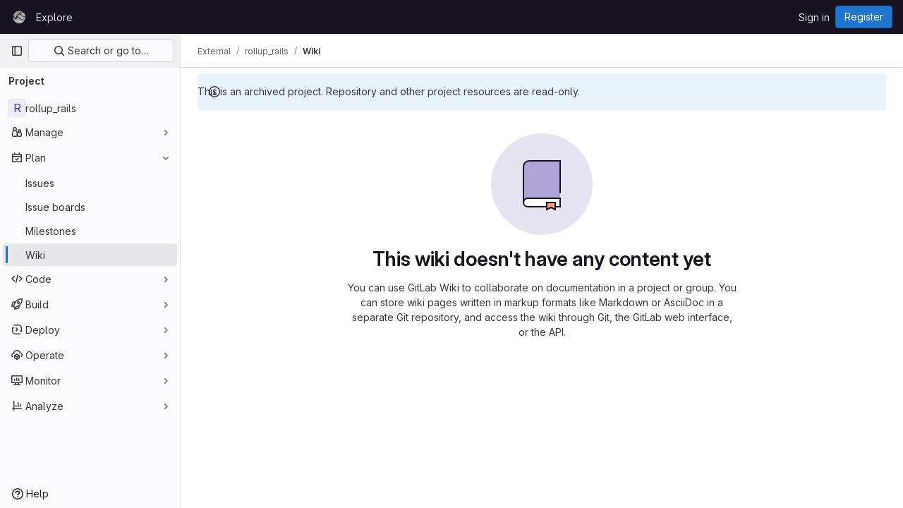

--- FILE ---
content_type: text/javascript; charset=utf-8
request_url: https://git.debtfair.ru/assets/webpack/5.aa9d0901.chunk.js
body_size: 8032
content:
(this.webpackJsonp=this.webpackJsonp||[]).push([[5],{Jn9D:function(e,t,u){"use strict";u.d(t,"c",(function(){return R})),u.d(t,"b",(function(){return I}));var a=u("htNe"),i=u.n(a),s=u("XCOs"),n=u.n(s),l=u("05sH"),r=u.n(l),o=u("TKCn"),c=u.n(o),h=u("G3fq"),d=u.n(h),A=(u("3UXl"),u("iyoE"),u("UezY"),u("z6RN"),u("hG7+"),u("v2fZ"),u("Jh6P"),u("B++/"),u("47t/"),u("aFm2"),u("R9qC"),u("Lzak")),p=u("EmJ/"),m=u.n(p),F=(u("uK44"),u("tDP3")),g=u("2ibD"),D=u("GuZl"),f=u("as/T"),C=u("/lV4"),B=u("NY3P"),E=u("uyVa"),b=u("C41/"),$=u("JtyA"),L=u("Gs6c"),v=u("NmEs"),w=u("bOix"),k=u("kfBt"),y=u("mbhb");const S=i()((function(){return Object(y.a)(A.a,{class:"gl-ml-2",props:{variant:"warning",size:"sm"}},Object(C.g)("UserProfile|Busy")).outerHTML}));function j(e){let t=e,u=decodeURIComponent(t);for(;u!==t;)t=decodeURIComponent(u),u=decodeURIComponent(t);return d()(u.replace(/\$/g,"&dollar;"))}function T(e,t=""){e.on(`hidden${t?"-":""}${t}.atwho`,(function(){e.removeClass("at-who-active")})),e.on(`shown${t?"-":""}${t}.atwho`,(function(){e.addClass("at-who-active")}))}function x(e){return`${e.name.replace(/ /g,"")} ${e.username}`}function M(e){return e.map((function(e){let t="";if(null==e.username)return e;t=e.name,e.count&&!e.mentionsDisabled&&(t+=` (${e.count})`);const u=e.avatar_url||e.username.charAt(0).toUpperCase(),a="Group"===e.type?"rect-avatar":"",i=`<img src="${e.avatar_url}" alt="${e.username}" class="avatar ${a} avatar-inline s24 gl-mr-2"/>`,s=`<div class="avatar ${a} avatar-inline s24 gl-mr-2">${u}</div>`,n=e.mentionsDisabled?Object(v.P)("notifications-off","s16 vertical-align-middle gl-ml-2"):"";return{username:e.username,avatarTag:1===u.length?s:i,title:t,search:x(e),icon:n,availability:null==e?void 0:e.availability}}))}const R=function(e,t){if(!t)return e;const u=n()(t),a=new RegExp(`>\\s*([^<]*?)(${u})([^<]*)\\s*<`,"ig");return e.replace(a,(function(e,t,u,a){return`> ${t}<strong>${u}</strong>${a} <`}))},I={emojis:!0,members:!0,issues:!0,mergeRequests:!0,epics:!0,iterations:!0,milestones:!0,labels:!0,snippets:!0,vulnerabilities:!0,contacts:!0,wikis:!0};class O{constructor(e={}){this.dataSources=e,this.cachedData={},this.isLoadingData={},this.previousQuery=void 0,this.currentBackendFilterRequestController=null}setup(e,t=I){this.input=e||m()(".js-gfm-input"),this.enableMap=t,this.setupLifecycle()}setupLifecycle(){var e=this;this.input.each((function(t,u){const a=m()(u);a.hasClass("js-gfm-input-initialized")||(a.off("focus.setupAtWho").on("focus.setupAtWho",e.setupAtWho.bind(e,a)),a.on("change.atwho",(function(){return u.dispatchEvent(new Event("input"))})),a.on("inserted-commands.atwho",a.trigger.bind(a,"keyup")),a.on("clear-commands-cache.atwho",(function(){return e.clearCache()})),a.addClass("js-gfm-input-initialized"))}))}setupAtWho(e){this.enableMap.emojis&&this.setupEmoji(e),this.enableMap.members&&this.setupMembers(e),this.enableMap.issues&&this.setupIssues(e),this.enableMap.milestones&&this.setupMilestones(e),this.enableMap.mergeRequests&&this.setupMergeRequests(e),this.enableMap.labels&&this.setupLabels(e),this.enableMap.snippets&&this.setupSnippets(e),this.enableMap.contacts&&this.setupContacts(e),this.enableMap.wikis&&this.setupWikis(e),e.filter('[data-supports-quick-actions="true"]').atwho({at:"/",alias:"commands",searchKey:"search",limit:100,skipSpecialCharacterTest:!0,skipMarkdownCharacterTest:!0,data:O.defaultLoadingData,maxLen:100,displayTpl(e){const t=[];if(O.isLoading(e))return O.Loading.template;let u='<li class="<%- className %>"><span class="name">/${name}</span>';return e.aliases.length>0&&(u+=' <small class="aliases">(or /<%- aliases.join(", /") %>)</small>'),e.params.length>0&&(u+=' <small class="params"><%- params.join(" ") %></small>'),e.warning&&e.icon&&"confidential"===e.icon?u+=`<small class="description gl-flex gl-items-center">${Object(v.P)("eye-slash","s16 gl-mr-2")}<em><%- warning %></em></small>`:e.warning?u+='<small class="description"><em><%- warning %></em></small>':""!==e.description&&(u+='<small class="description"><em><%- description %></em></small>'),u+="</li>",e.warning&&t.push("has-warning"),r()(u)({...e,className:t.join(" ")})},insertTpl(e){let t="/${name} ",u=null;if(e.params.length>0){const a=/^\[[a-z]+:/.exec(e.params);a?([u]=a,"[cadence:"===u&&(u="*iteration:"),t+="<%- referencePrefix %>"):([[u]]=e.params,/^[@%~]/.test(u)?t+="<%- referencePrefix %>":/^[*]/.test(u)&&(u="*iteration:",t+="<%- referencePrefix %>"))}return r()(t,{interpolate:/<%=([\s\S]+?)%>/g})({referencePrefix:u})},suffix:"",callbacks:{...this.getDefaultCallbacks(),beforeSave:e=>O.isLoading(e)?e:m.a.map(e,(function(e){let t=e.name;return e.aliases.length>0&&(t=`${t} ${e.aliases.join(" ")}`),{name:e.name,aliases:e.aliases,params:e.params,description:e.description,warning:e.warning,icon:e.icon,search:t}})),matcher(e,t){const u=/(?:^|\n)\/([A-Za-z_]*)$/gi.exec(t);return u?u[1]:null}}})}setSubmitReviewStates(e){!function(e,t,u){e.filter('[data-supports-quick-actions="true"]').atwho({at:`/${t} `,alias:t,data:Object.keys(u),maxLen:100,displayTpl({name:e}){const{header:t,description:a}=u[e];return`<li><span class="name gl-font-bold">${d()(t)}</span><small class="description"><em>${d()(a)}</em></small></li>`}})}(e,"submit_review",{reviewed:{header:Object(C.a)("Comment"),description:Object(C.a)("Submit general feedback without explicit approval.")},approve:{header:Object(C.a)("Approve"),description:Object(C.a)("Submit feedback and approve these changes.")},requested_changes:{header:Object(C.a)("Request changes"),description:Object(C.a)("Submit feedback that should be addressed before merging.")}})}setupEmoji(e){const t=this.fetchData.bind(this);e.atwho({at:":",displayTpl:O.Emoji.templateFunction,insertTpl:O.Emoji.insertTemplateFunction,skipSpecialCharacterTest:!0,data:O.defaultLoadingData,maxLen:100,callbacks:{...this.getDefaultCallbacks(),matcher(e,t){const u=new RegExp(`(?:[^${k.d}0-9:]|\n|^):([^ :][^:]*)?$`,"gi").exec(t);return u&&u.length?u[1]||"":null},filter(e,u){return O.isLoading(u)?(t(this.$inputor,this.at),u):O.Emoji.filter(e)},sorter(e,t){return this.setting.highlightFirst=this.setting.alwaysHighlightFirst||e.length>0,O.isLoading(t)?(this.setting.highlightFirst=!1,t):0===e.length?t:O.Emoji.sorter(t)}}}),T(e)}setupMembers(e){const t=this,u=this.fetchData.bind(this),a={ASSIGN:"/assign",UNASSIGN:"/unassign",ASSIGN_REVIEWER:"/assign_reviewer",UNASSIGN_REVIEWER:"/unassign_reviewer",REASSIGN:"/reassign",CC:"/cc",REQUEST_REVIEW:"/request_review"};let i=[],s=[],n="";e.atwho({at:"@",alias:"users",maxLen:100,displayTpl(e){let t=O.Loading.template;const{avatarTag:u,username:a,title:i,icon:s,availability:n}=e;return null!=a&&(t=O.Members.templateFunction({avatarTag:u,username:a,title:i,icon:s,availabilityStatus:n&&Object(B.b)(n)?S():""})),t},insertTpl:"${atwho-at}${username}",limit:10,delay:D.g,searchKey:"search",alwaysHighlightFirst:!0,skipSpecialCharacterTest:!0,data:O.defaultLoadingData,callbacks:{...this.getDefaultCallbacks(),beforeSave:M,matcher(e,t){var u,l;const r=t.split(/\n+/g).pop().split(O.regexSubtext);n=r.find((function(e){return Object.values(a).includes(e)?e:null})),i=(null===(u=E.a.singleton)||void 0===u||null===(u=u.store)||void 0===u||null===(u=u.assignees)||void 0===u?void 0:u.map(x))||[],s=(null===(l=b.b.issuable)||void 0===l||null===(l=l.reviewers)||void 0===l||null===(l=l.nodes)||void 0===l?void 0:l.map(x))||[];const o=O.defaultMatcher(e,t,this.app.controllers);return o&&o.length?o[1]:null},filter(e,l){return O.isLoading(l)||t.previousQuery!==e?(t.previousQuery=e,u(this.$inputor,this.at,e),l):n===a.ASSIGN?l.filter((function(e){return!i.includes(e.search)})):n===a.UNASSIGN?l.filter((function(e){return i.includes(e.search)})):n===a.ASSIGN_REVIEWER?l.filter((function(e){return!s.includes(e.search)})):n===a.UNASSIGN_REVIEWER?l.filter((function(e){return s.includes(e.search)})):l},sorter(e,t){return this.setting.highlightFirst=this.setting.alwaysHighlightFirst,O.isLoading(t)?(this.setting.highlightFirst=!1,t):e?O.Members.sort(e,t):t}}}),T(e,"users")}setupIssues(e){e.atwho({at:"#",alias:"issues",searchKey:"search",maxLen:100,delay:D.g,displayTpl(e){let t=O.Loading.template;return null!=e.title&&(t=O.Issues.templateFunction(e)),t},data:O.defaultLoadingData,insertTpl:O.Issues.insertTemplateFunction,skipSpecialCharacterTest:!0,callbacks:{...this.getDefaultCallbacks(),beforeSave:e=>m.a.map(e,(function(e){return null==e.title?e:{id:e.iid,title:e.title,reference:e.reference,search:`${e.iid} ${e.title}`,iconName:e.icon_name}}))}}),T(e,"issues")}setupMilestones(e){e.atwho({at:"%",alias:"milestones",searchKey:"search",insertTpl:"${atwho-at}${title}",maxLen:100,displayTpl(e){let t=O.Loading.template;return null!=e.title&&(t=O.Milestones.templateFunction(e.title,e.expired)),t},data:O.defaultLoadingData,callbacks:{...this.getDefaultCallbacks(),beforeSave(e){const t=m.a.map(e,(function(e){if(null==e.title)return e;const t=e.due_date?Object(w.O)(e.due_date):null,u=!!t&&Date.now()>t.getTime();return{id:e.iid,title:e.title,search:e.title,expired:u,dueDate:t}}));return"object"==typeof t[0]?t.sort((function(e,t){return e.expired?1:t.expired?-1:e.dueDate?t.dueDate?e.dueDate-t.dueDate:-1:1})):t}}}),T(e,"milestones")}setupMergeRequests(e){e.atwho({at:"!",alias:"mergerequests",searchKey:"search",maxLen:100,displayTpl(e){let t=O.Loading.template;return null!=e.title&&(t=O.Issues.templateFunction(e)),t},data:O.defaultLoadingData,insertTpl:O.Issues.insertTemplateFunction,skipSpecialCharacterTest:!0,callbacks:{...this.getDefaultCallbacks(),beforeSave:e=>m.a.map(e,(function(e){return null==e.title?e:{id:e.iid,title:e.title,reference:e.reference,search:`${e.iid} ${e.title}`}}))}}),T(e,"mergerequests")}setupLabels(e){const t=this,u=this.fetchData.bind(this),a={LABEL:"/label",LABELS:"/labels",UNLABEL:"/unlabel",RELABEL:"/relabel"};let i="";e.atwho({at:"~",alias:"labels",searchKey:"search",data:O.defaultLoadingData,maxLen:100,displayTpl(e){let t=O.Labels.templateFunction(e.color,e.title);return O.isLoading(e)&&(t=O.Loading.template),t},insertTpl:"${atwho-at}${title}",limit:20,callbacks:{...this.getDefaultCallbacks(),beforeSave:e=>O.isLoading(e)?e:m.a.map(e,(function(e){return{title:e.title,color:e.color,search:e.title,set:e.set}})),matcher(e,u){const s=u.split(/\n+/g).pop().split(O.regexSubtext);i=s.find((function(e){return Object.values(a).includes(e)?e:null}));const n=t.cachedData[e];if(n){if(!u.includes(e))return null;if(u.endsWith("~~"))return null;const t=u.split(e).pop();if(n.find((function(e){return e.title.startsWith(t)})))return t}const l=O.defaultMatcher(e,u,this.app.controllers);return l&&l.length?l[1]:null},filter(e,t,s){return O.isLoading(t)?(u(this.$inputor,this.at),t):t===O.defaultLoadingData?m.a.fn.atwho.default.callbacks.filter(e,t,s):i===a.LABEL||i===a.LABELS?t.filter((function(e){return!e.set})):i===a.UNLABEL?t.filter((function(e){return e.set})):t}}}),T(e,"labels")}setupSnippets(e){e.atwho({at:"$",alias:"snippets",searchKey:"search",maxLen:100,displayTpl(e){let t=O.Loading.template;return null!=e.title&&(t=O.Issues.templateFunction(e)),t},data:O.defaultLoadingData,insertTpl:"${atwho-at}${id}",callbacks:{...this.getDefaultCallbacks(),beforeSave:e=>m.a.map(e,(function(e){return null==e.title?e:{id:e.id,title:e.title,search:`${e.id} ${e.title}`}}))}}),T(e,"snippets")}setupWikis(e){e.atwho({at:"[[",suffix:"]]",alias:"wikis",searchKey:"title",data:O.defaultLoadingData,displayTpl(e){let t=O.Loading.template;return null!=e.title&&(t=O.Wikis.templateFunction(e)),t},insertTpl:"${atwho-at}${title}|${slug}",callbacks:{...this.getDefaultCallbacks(),beforeInsert(e){const[t,u]=e.substr(2).split("|");return t.toLowerCase()===u.toLowerCase()?"[["+u:`[[${t}|${u}`},beforeSave:e=>m.a.map(e,(function(e){return null==e.title?e:{title:e.title,slug:e.slug}}))}}),T(e,"wikis")}setupContacts(e){const t=this.fetchData.bind(this);let u="";e.atwho({at:"[contact:",suffix:"]",alias:"contacts",searchKey:"search",maxLen:100,displayTpl(e){let t=O.Loading.template;return null!=e.email&&(t=O.Contacts.templateFunction(e)),t},data:O.defaultLoadingData,insertTpl:"${atwho-at}${email}",callbacks:{...this.getDefaultCallbacks(),beforeSave:e=>m.a.map(e,(function(e){return null==e.email?e:{id:e.id,email:e.email,firstName:e.first_name,lastName:e.last_name,search:""+e.email,state:e.state,set:e.set}})),matcher(e,t){const a=t.split(/\n+/g).pop().split(O.regexSubtext);u=a.find((function(e){return"/add_contacts"===e||"/remove_contacts"===e?e:null}));const i=O.defaultMatcher(e,t,this.app.controllers);return null!=i&&i.length?i[1]:null},filter(e,a,i){return O.isLoading(a)?(t(this.$inputor,this.at),a):a===O.defaultLoadingData?m.a.fn.atwho.default.callbacks.filter(e,a,i):"/add_contacts"===u?a.filter((function(e){return"active"===e.state&&!e.set})):"/remove_contacts"===u?a.filter((function(e){return e.set})):a}}}),T(e,"contacts")}getDefaultCallbacks(){const e=this;return{sorter(e,t,u){return this.setting.highlightFirst=this.setting.alwaysHighlightFirst||e.length>0,O.isLoading(t)?(this.setting.highlightFirst=!1,t):m.a.fn.atwho.default.callbacks.sorter(e,t,u)},filter(t,u,a){return O.isTypeWithBackendFiltering(this.at)&&(O.isLoading(u)||e.previousQuery!==t)?(e.previousQuery=t,e.fetchData(this.$inputor,this.at,t),u):O.isLoading(u)?(e.fetchData(this.$inputor,this.at),u):m.a.fn.atwho.default.callbacks.filter(t,u,a)},beforeInsert(e){let t=e.substring(1);const u=e.charAt();if(e&&!this.setting.skipSpecialCharacterTest){const e="~"===u?/\W|^\d+$/:/\W/;t&&e.test(t)&&(t=`"${t}"`)}return this.setting.skipMarkdownCharacterTest||(t=t.replace(/(~~|`|\*)/g,"\\$1").replace(/(\b)(_+)/g,"$1\\$2").replace(/(_+)(\b)/g,"\\$1$2")),`${u}${t}`},matcher(e,t){const u=O.defaultMatcher(e,t,this.app.controllers);return u?u[1]:null},highlighter:R}}fetchData(e,t,u){var a=this;if(this.isLoadingData[t]&&!O.isTypeWithBackendFiltering(t))return;this.isLoadingData[t]=!0;const i=this.dataSources[O.atTypeMap[t]];var s;O.isTypeWithBackendFiltering(t)?null!==(s=this.cachedData[t])&&void 0!==s&&s[u]?this.loadData(e,t,this.cachedData[t][u],{search:u}):(this.currentBackendFilterRequestController&&this.currentBackendFilterRequestController.abort(),this.currentBackendFilterRequestController=new AbortController,g.a.get(i,{params:{search:u},signal:this.currentBackendFilterRequestController.signal}).then((function({data:i}){a.loadData(e,t,i,{search:u})})).catch((function(){a.isLoadingData[t]=!1})).finally((function(){a.currentBackendFilterRequestController=null}))):this.cachedData[t]?this.loadData(e,t,this.cachedData[t]):"emojis"===O.atTypeMap[t]?this.loadEmojiData(e,t).catch((function(){})):i?L.a.retrieve(i,!0).then((function(u){a.loadSubcommands(e,u),a.loadData(e,t,u)})).catch((function(){a.isLoadingData[t]=!1})):this.isLoadingData[t]=!1}loadSubcommands(e,t){t.some((function(e){return"submit_review"===e.name}))&&this.setSubmitReviewStates(e)}loadData(e,t,u,{search:a}={}){return this.isLoadingData[t]=!1,void 0!==a?(void 0===this.cachedData[t]&&(this.cachedData[t]={}),this.cachedData[t][a]=u):this.cachedData[t]=u,e.atwho("load",t,u),e.trigger("keyup")}async loadEmojiData(e,t){await F.initEmojiMap(),this.loadData(e,t,["loaded"]),O.glEmojiTag=F.glEmojiTag}updateDataSources(e){this.dataSources={...this.dataSources,...e},this.clearCache()}clearCache(){this.cachedData={}}destroy(){this.input.each((function(e,t){m()(t).atwho("destroy")}))}static isLoading(e){let t=e;e&&e.length>0&&([t]=e);const u=O.defaultLoadingData[0];return t&&(t===u||t.name===u)}static defaultMatcher(e,t,u){const a=Object.keys(u).join("|").replace(/[$]/,"\\$&").replace(/([[\]:])/g,"\\$1").replace(/([*])/g,"\\$1"),i=Object.keys(u).join(""),s=t.split(O.regexSubtext).pop(),n=e.replace(/[-[\]/{}()*+?.\\^$|]/g,"\\$&"),l=decodeURI("%C3%80"),r=decodeURI("%C3%BF");return new RegExp(`^(?:\\B|[^a-zA-Z0-9_\`${i}]|\\s)${n}(?!${a})((?:[A-Za-z${l}-${r}0-9_'.+-:]|[^\\x00-\\x7a])*)$`,"gi").exec(s)}}O.regexSubtext=/\s+/g,O.defaultLoadingData=["loading"],O.atTypeMap={":":"emojis","@":"members","#":"issues","!":"mergeRequests","&":"epics","*iteration:":"iterations","~":"labels","%":"milestones","/":"commands","[vulnerability:":"vulnerabilities",$:"snippets","[contact:":"contacts","[[":"wikis"},O.typesWithBackendFiltering=["vulnerabilities","members","issues"],O.isTypeWithBackendFiltering=function(e){return O.typesWithBackendFiltering.includes(O.atTypeMap[e])},O.glEmojiTag=null,O.Emoji={insertTemplateFunction:e=>`:${e.emoji.name}:`,templateFunction(e){if(O.isLoading(e))return O.Loading.template;const t=j(e.fieldValue);return O.glEmojiTag?`<li>${O.glEmojiTag(e.emoji.name)} ${t}</li>`:`<li>${t}</li>`},filter:e=>0===e.length?F.getAllEmoji().map((function(e){return{emoji:e,fieldValue:e.name}})).slice(0,20):F.searchEmoji(e),sorter:e=>e.sort(F.sortEmoji)},O.Members={templateFunction:({avatarTag:e,username:t,title:u,icon:a,availabilityStatus:i})=>`<li>${e} ${t} <small>${j(u)}${i}</small> ${a}</li>`,nameOrUsernameStartsWith:(e,t)=>e.search.split(" ").some((function(e){return e.toLowerCase().startsWith(t)})),nameOrUsernameIncludes:(e,t)=>e.search.toLowerCase().includes(t),sort(e,t){const u=e.toLowerCase(),{nameOrUsernameStartsWith:a,nameOrUsernameIncludes:i}=O.Members;return c()(t.filter((function(e){return i(e,u)})),(function(e){return a(e,u)?-1:0}))}},O.Labels={templateFunction:(e,t)=>`<li><span class="dropdown-label-box" style="background: ${j(e)}"></span> ${j(t)}</li>`},O.Issues={insertTemplateFunction:e=>e.reference||"${atwho-at}${id}",templateFunction({id:e,title:t,reference:u,iconName:a}){const i=a===$.S?$.ec[$.sc].icon:a;return`<li>${i?Object(v.P)(i,"gl-fill-icon-subtle s16 gl-mr-2"):""}<small>${j(u||e)}</small> ${j(t)}</li>`}},O.Milestones={templateFunction:(e,t)=>t?`<li>${Object(C.h)(Object(C.a)("%{milestone} (expired)"),{milestone:j(e)})}</li>`:`<li>${j(e)}</li>`},O.Contacts={templateFunction:({email:e,firstName:t,lastName:u})=>`<li><small>${j(t)} ${j(u)}</small> ${j(e)}</li>`},O.Wikis={templateFunction({title:e,slug:t}){const u=Object(v.P)("document","s16 vertical-align-middle gl-mr-2"),a=e.toLowerCase()!==t.toLowerCase()?` <small>(${j(t)})</small>`:"";return`<li>${u} ${j(e)} ${a}</li>`}};const N=Object(f.a)({inline:!0,classes:["gl-mr-2"]}).outerHTML;O.Loading={template:`<li style="pointer-events: none;">${N}Loading...</li>`},t.a=O},kfBt:function(e,t,u){"use strict";u.d(t,"d",(function(){return a})),u.d(t,"c",(function(){return i})),u.d(t,"b",(function(){return s})),u.d(t,"a",(function(){return n}));const a="\\u0041-\\u005A\\u0061-\\u007A\\u00AA\\u00B5\\u00BA\\u00C0-\\u00D6\\u00D8-\\u00F6\\u00F8-\\u02C1\\u02C6-\\u02D1\\u02E0-\\u02E4\\u02EC\\u02EE\\u0370-\\u0374\\u0376\\u0377\\u037A-\\u037D\\u0386\\u0388-\\u038A\\u038C\\u038E-\\u03A1\\u03A3-\\u03F5\\u03F7-\\u0481\\u048A-\\u0527\\u0531-\\u0556\\u0559\\u0561-\\u0587\\u05D0-\\u05EA\\u05F0-\\u05F2\\u0620-\\u064A\\u066E\\u066F\\u0671-\\u06D3\\u06D5\\u06E5\\u06E6\\u06EE\\u06EF\\u06FA-\\u06FC\\u06FF\\u0710\\u0712-\\u072F\\u074D-\\u07A5\\u07B1\\u07CA-\\u07EA\\u07F4\\u07F5\\u07FA\\u0800-\\u0815\\u081A\\u0824\\u0828\\u0840-\\u0858\\u08A0\\u08A2-\\u08AC\\u0904-\\u0939\\u093D\\u0950\\u0958-\\u0961\\u0971-\\u0977\\u0979-\\u097F\\u0985-\\u098C\\u098F\\u0990\\u0993-\\u09A8\\u09AA-\\u09B0\\u09B2\\u09B6-\\u09B9\\u09BD\\u09CE\\u09DC\\u09DD\\u09DF-\\u09E1\\u09F0\\u09F1\\u0A05-\\u0A0A\\u0A0F\\u0A10\\u0A13-\\u0A28\\u0A2A-\\u0A30\\u0A32\\u0A33\\u0A35\\u0A36\\u0A38\\u0A39\\u0A59-\\u0A5C\\u0A5E\\u0A72-\\u0A74\\u0A85-\\u0A8D\\u0A8F-\\u0A91\\u0A93-\\u0AA8\\u0AAA-\\u0AB0\\u0AB2\\u0AB3\\u0AB5-\\u0AB9\\u0ABD\\u0AD0\\u0AE0\\u0AE1\\u0B05-\\u0B0C\\u0B0F\\u0B10\\u0B13-\\u0B28\\u0B2A-\\u0B30\\u0B32\\u0B33\\u0B35-\\u0B39\\u0B3D\\u0B5C\\u0B5D\\u0B5F-\\u0B61\\u0B71\\u0B83\\u0B85-\\u0B8A\\u0B8E-\\u0B90\\u0B92-\\u0B95\\u0B99\\u0B9A\\u0B9C\\u0B9E\\u0B9F\\u0BA3\\u0BA4\\u0BA8-\\u0BAA\\u0BAE-\\u0BB9\\u0BD0\\u0C05-\\u0C0C\\u0C0E-\\u0C10\\u0C12-\\u0C28\\u0C2A-\\u0C33\\u0C35-\\u0C39\\u0C3D\\u0C58\\u0C59\\u0C60\\u0C61\\u0C85-\\u0C8C\\u0C8E-\\u0C90\\u0C92-\\u0CA8\\u0CAA-\\u0CB3\\u0CB5-\\u0CB9\\u0CBD\\u0CDE\\u0CE0\\u0CE1\\u0CF1\\u0CF2\\u0D05-\\u0D0C\\u0D0E-\\u0D10\\u0D12-\\u0D3A\\u0D3D\\u0D4E\\u0D60\\u0D61\\u0D7A-\\u0D7F\\u0D85-\\u0D96\\u0D9A-\\u0DB1\\u0DB3-\\u0DBB\\u0DBD\\u0DC0-\\u0DC6\\u0E01-\\u0E30\\u0E32\\u0E33\\u0E40-\\u0E46\\u0E81\\u0E82\\u0E84\\u0E87\\u0E88\\u0E8A\\u0E8D\\u0E94-\\u0E97\\u0E99-\\u0E9F\\u0EA1-\\u0EA3\\u0EA5\\u0EA7\\u0EAA\\u0EAB\\u0EAD-\\u0EB0\\u0EB2\\u0EB3\\u0EBD\\u0EC0-\\u0EC4\\u0EC6\\u0EDC-\\u0EDF\\u0F00\\u0F40-\\u0F47\\u0F49-\\u0F6C\\u0F88-\\u0F8C\\u1000-\\u102A\\u103F\\u1050-\\u1055\\u105A-\\u105D\\u1061\\u1065\\u1066\\u106E-\\u1070\\u1075-\\u1081\\u108E\\u10A0-\\u10C5\\u10C7\\u10CD\\u10D0-\\u10FA\\u10FC-\\u1248\\u124A-\\u124D\\u1250-\\u1256\\u1258\\u125A-\\u125D\\u1260-\\u1288\\u128A-\\u128D\\u1290-\\u12B0\\u12B2-\\u12B5\\u12B8-\\u12BE\\u12C0\\u12C2-\\u12C5\\u12C8-\\u12D6\\u12D8-\\u1310\\u1312-\\u1315\\u1318-\\u135A\\u1380-\\u138F\\u13A0-\\u13F4\\u1401-\\u166C\\u166F-\\u167F\\u1681-\\u169A\\u16A0-\\u16EA\\u16EE-\\u16F0\\u1700-\\u170C\\u170E-\\u1711\\u1720-\\u1731\\u1740-\\u1751\\u1760-\\u176C\\u176E-\\u1770\\u1780-\\u17B3\\u17D7\\u17DC\\u1820-\\u1877\\u1880-\\u18A8\\u18AA\\u18B0-\\u18F5\\u1900-\\u191C\\u1950-\\u196D\\u1970-\\u1974\\u1980-\\u19AB\\u19C1-\\u19C7\\u1A00-\\u1A16\\u1A20-\\u1A54\\u1AA7\\u1B05-\\u1B33\\u1B45-\\u1B4B\\u1B83-\\u1BA0\\u1BAE\\u1BAF\\u1BBA-\\u1BE5\\u1C00-\\u1C23\\u1C4D-\\u1C4F\\u1C5A-\\u1C7D\\u1CE9-\\u1CEC\\u1CEE-\\u1CF1\\u1CF5\\u1CF6\\u1D00-\\u1DBF\\u1E00-\\u1F15\\u1F18-\\u1F1D\\u1F20-\\u1F45\\u1F48-\\u1F4D\\u1F50-\\u1F57\\u1F59\\u1F5B\\u1F5D\\u1F5F-\\u1F7D\\u1F80-\\u1FB4\\u1FB6-\\u1FBC\\u1FBE\\u1FC2-\\u1FC4\\u1FC6-\\u1FCC\\u1FD0-\\u1FD3\\u1FD6-\\u1FDB\\u1FE0-\\u1FEC\\u1FF2-\\u1FF4\\u1FF6-\\u1FFC\\u2071\\u207F\\u2090-\\u209C\\u2102\\u2107\\u210A-\\u2113\\u2115\\u2119-\\u211D\\u2124\\u2126\\u2128\\u212A-\\u212D\\u212F-\\u2139\\u213C-\\u213F\\u2145-\\u2149\\u214E\\u2160-\\u2188\\u2C00-\\u2C2E\\u2C30-\\u2C5E\\u2C60-\\u2CE4\\u2CEB-\\u2CEE\\u2CF2\\u2CF3\\u2D00-\\u2D25\\u2D27\\u2D2D\\u2D30-\\u2D67\\u2D6F\\u2D80-\\u2D96\\u2DA0-\\u2DA6\\u2DA8-\\u2DAE\\u2DB0-\\u2DB6\\u2DB8-\\u2DBE\\u2DC0-\\u2DC6\\u2DC8-\\u2DCE\\u2DD0-\\u2DD6\\u2DD8-\\u2DDE\\u2E2F\\u3005-\\u3007\\u3021-\\u3029\\u3031-\\u3035\\u3038-\\u303C\\u3041-\\u3096\\u309D-\\u309F\\u30A1-\\u30FA\\u30FC-\\u30FF\\u3105-\\u312D\\u3131-\\u318E\\u31A0-\\u31BA\\u31F0-\\u31FF\\u3400-\\u4DB5\\u4E00-\\u9FCC\\uA000-\\uA48C\\uA4D0-\\uA4FD\\uA500-\\uA60C\\uA610-\\uA61F\\uA62A\\uA62B\\uA640-\\uA66E\\uA67F-\\uA697\\uA6A0-\\uA6EF\\uA717-\\uA71F\\uA722-\\uA788\\uA78B-\\uA78E\\uA790-\\uA793\\uA7A0-\\uA7AA\\uA7F8-\\uA801\\uA803-\\uA805\\uA807-\\uA80A\\uA80C-\\uA822\\uA840-\\uA873\\uA882-\\uA8B3\\uA8F2-\\uA8F7\\uA8FB\\uA90A-\\uA925\\uA930-\\uA946\\uA960-\\uA97C\\uA984-\\uA9B2\\uA9CF\\uAA00-\\uAA28\\uAA40-\\uAA42\\uAA44-\\uAA4B\\uAA60-\\uAA76\\uAA7A\\uAA80-\\uAAAF\\uAAB1\\uAAB5\\uAAB6\\uAAB9-\\uAABD\\uAAC0\\uAAC2\\uAADB-\\uAADD\\uAAE0-\\uAAEA\\uAAF2-\\uAAF4\\uAB01-\\uAB06\\uAB09-\\uAB0E\\uAB11-\\uAB16\\uAB20-\\uAB26\\uAB28-\\uAB2E\\uABC0-\\uABE2\\uAC00-\\uD7A3\\uD7B0-\\uD7C6\\uD7CB-\\uD7FB\\uF900-\\uFA6D\\uFA70-\\uFAD9\\uFB00-\\uFB06\\uFB13-\\uFB17\\uFB1D\\uFB1F-\\uFB28\\uFB2A-\\uFB36\\uFB38-\\uFB3C\\uFB3E\\uFB40\\uFB41\\uFB43\\uFB44\\uFB46-\\uFBB1\\uFBD3-\\uFD3D\\uFD50-\\uFD8F\\uFD92-\\uFDC7\\uFDF0-\\uFDFB\\uFE70-\\uFE74\\uFE76-\\uFEFC\\uFF21-\\uFF3A\\uFF41-\\uFF5A\\uFF66-\\uFFBE\\uFFC2-\\uFFC7\\uFFCA-\\uFFCF\\uFFD2-\\uFFD7\\uFFDA-\\uFFDC",i=/^(0|[1-9]\d*)\.(0|[1-9]\d*)\.(0|[1-9]\d*)(?:-((?:0|[1-9]\d*|\d*[a-zA-Z-][0-9a-zA-Z-]*)(?:\.(?:0|[1-9]\d*|\d*[a-zA-Z-][0-9a-zA-Z-]*))*))?(?:\+([0-9a-zA-Z-]+(?:\.[0-9a-zA-Z-]+)*))?$/,s=/^\S+$/,n=function(e){return/[*+?^${}()|[\]\\]/.test(e)}},uK44:function(e,t,u){"use strict";u("EmJ/"),u("6IOw"),u("OmYI")}}]);
//# sourceMappingURL=5.aa9d0901.chunk.js.map

--- FILE ---
content_type: text/javascript; charset=utf-8
request_url: https://git.debtfair.ru/assets/webpack/commons-pages.admin.abuse_reports.show-pages.projects.wikis-pages.projects.wikis.diff-pages.projects-b9c2970e.6dbd0f93.chunk.js
body_size: 18031
content:
(this.webpackJsonp=this.webpackJsonp||[]).push([[70],{"/eF7":function(e,t,n){var r=n("omPs"),o=n("LlRA"),i=n("1/+g"),a=n("LK1c"),s=n("qifX"),l=n("iNcF"),u=n("qmgT"),c=n("gO+Z"),d=n("mqi7"),f=n("1sa0"),h=n("5TiC"),p=n("ZB1U"),m=n("aYTY"),g=n("90A/"),v=n("z9/d"),b=n("P/Kr"),y=n("FBB6"),w=n("dOWE"),x=n("XCkn"),S=n("2rze"),A=n("/NDV"),T=n("UwPs"),E={};E["[object Arguments]"]=E["[object Array]"]=E["[object ArrayBuffer]"]=E["[object DataView]"]=E["[object Boolean]"]=E["[object Date]"]=E["[object Float32Array]"]=E["[object Float64Array]"]=E["[object Int8Array]"]=E["[object Int16Array]"]=E["[object Int32Array]"]=E["[object Map]"]=E["[object Number]"]=E["[object Object]"]=E["[object RegExp]"]=E["[object Set]"]=E["[object String]"]=E["[object Symbol]"]=E["[object Uint8Array]"]=E["[object Uint8ClampedArray]"]=E["[object Uint16Array]"]=E["[object Uint32Array]"]=!0,E["[object Error]"]=E["[object Function]"]=E["[object WeakMap]"]=!1,e.exports=function e(t,n,k,C,j,O){var D,_=1&n,N=2&n,F=4&n;if(k&&(D=j?k(t,C,j,O):k(t)),void 0!==D)return D;if(!x(t))return t;var I=b(t);if(I){if(D=m(t),!_)return u(t,D)}else{var P=p(t),M="[object Function]"==P||"[object GeneratorFunction]"==P;if(y(t))return l(t,_);if("[object Object]"==P||"[object Arguments]"==P||M&&!j){if(D=N||M?{}:v(t),!_)return N?d(t,s(D,t)):c(t,a(D,t))}else{if(!E[P])return j?t:{};D=g(t,P,_)}}O||(O=new r);var q=O.get(t);if(q)return q;O.set(t,D),S(t)?t.forEach((function(r){D.add(e(r,n,k,r,t,O))})):w(t)&&t.forEach((function(r,o){D.set(o,e(r,n,k,o,t,O))}));var $=I?void 0:(F?N?h:f:N?T:A)(t);return o($||t,(function(r,o){$&&(r=t[o=r]),i(D,o,e(r,n,k,o,t,O))})),D}},"0Zrb":function(e,t,n){var r=n("mqRG"),o=n("uLMv"),i=n("5wxO");e.exports=function(e){return o(e)?i(e):r(e)}},"2rze":function(e,t,n){var r=n("9s1C"),o=n("wJPF"),i=n("Uc6l"),a=i&&i.isSet,s=a?o(a):r;e.exports=s},"5wxO":function(e,t){var n="[\\ud800-\\udfff]",r="[\\u0300-\\u036f\\ufe20-\\ufe2f\\u20d0-\\u20ff]",o="\\ud83c[\\udffb-\\udfff]",i="[^\\ud800-\\udfff]",a="(?:\\ud83c[\\udde6-\\uddff]){2}",s="[\\ud800-\\udbff][\\udc00-\\udfff]",l="(?:"+r+"|"+o+")"+"?",u="[\\ufe0e\\ufe0f]?"+l+("(?:\\u200d(?:"+[i,a,s].join("|")+")[\\ufe0e\\ufe0f]?"+l+")*"),c="(?:"+[i+r+"?",r,a,s,n].join("|")+")",d=RegExp(o+"(?="+o+")|"+c+u,"g");e.exports=function(e){for(var t=d.lastIndex=0;d.test(e);)++t;return t}},"90A/":function(e,t,n){var r=n("TXW/"),o=n("p1dg"),i=n("zPTW"),a=n("VYh0"),s=n("b/GH");e.exports=function(e,t,n){var l=e.constructor;switch(t){case"[object ArrayBuffer]":return r(e);case"[object Boolean]":case"[object Date]":return new l(+e);case"[object DataView]":return o(e,n);case"[object Float32Array]":case"[object Float64Array]":case"[object Int8Array]":case"[object Int16Array]":case"[object Int32Array]":case"[object Uint8Array]":case"[object Uint8ClampedArray]":case"[object Uint16Array]":case"[object Uint32Array]":return s(e,n);case"[object Map]":return new l;case"[object Number]":case"[object String]":return new l(e);case"[object RegExp]":return i(e);case"[object Set]":return new l;case"[object Symbol]":return a(e)}}},"9s1C":function(e,t,n){var r=n("ZB1U"),o=n("QA6A");e.exports=function(e){return o(e)&&"[object Set]"==r(e)}},A5dm:function(e,t,n){"use strict";var r=n("z1xw"),o=n("waGw"),i=n("iQdY"),a=n("Pyw5"),s=n.n(a);const l={name:"GlTruncate",POSITION:i.a,directives:{GlTooltip:r.a,GlResizeObserver:o.a},props:{text:{type:String,required:!0},position:{type:String,required:!1,default:i.a.END,validator:e=>Object.values(i.a).includes(e)},withTooltip:{type:Boolean,required:!1,default:!1}},data:()=>({isTruncated:!1}),computed:{middleIndex(){return Math.floor(this.text.length/2)},first(){return this.text.slice(0,this.middleIndex)},last(){return this.text.slice(this.middleIndex)},isTooltipDisabled(){return!this.withTooltip||!this.isTruncated},title(){return this.withTooltip?this.text:void 0}},watch:{withTooltip(e){e&&this.checkTruncationState()}},methods:{checkTruncationState(){this.withTooltip&&(this.isTruncated=this.$refs.text.scrollWidth>this.$refs.text.offsetWidth)}}};const u=s()({render:function(){var e=this,t=e.$createElement,n=e._self._c||t;return e.position===e.$options.POSITION.START?n("span",{directives:[{name:"gl-tooltip",rawName:"v-gl-tooltip",value:{disabled:e.isTooltipDisabled},expression:"{ disabled: isTooltipDisabled }"},{name:"gl-resize-observer",rawName:"v-gl-resize-observer:[withTooltip]",value:e.checkTruncationState,expression:"checkTruncationState",arg:e.withTooltip}],staticClass:"gl-truncate-component",attrs:{title:e.title}},[n("span",{ref:"text",staticClass:"gl-truncate-start !gl-text-ellipsis"},[e._v("‎"+e._s(e.text)+"‎")])]):e.position===e.$options.POSITION.MIDDLE?n("span",{directives:[{name:"gl-tooltip",rawName:"v-gl-tooltip",value:{disabled:e.isTooltipDisabled},expression:"{ disabled: isTooltipDisabled }"},{name:"gl-resize-observer",rawName:"v-gl-resize-observer:[withTooltip]",value:e.checkTruncationState,expression:"checkTruncationState",arg:e.withTooltip}],staticClass:"gl-truncate-component",attrs:{title:e.title}},[n("span",{ref:"text",staticClass:"gl-truncate-end"},[e._v(e._s(e.first))]),n("span",{staticClass:"gl-truncate-start"},[e._v("‎"+e._s(e.last)+"‎")])]):n("span",{directives:[{name:"gl-tooltip",rawName:"v-gl-tooltip",value:{disabled:e.isTooltipDisabled},expression:"{ disabled: isTooltipDisabled }"},{name:"gl-resize-observer",rawName:"v-gl-resize-observer:[withTooltip]",value:e.checkTruncationState,expression:"checkTruncationState",arg:e.withTooltip}],staticClass:"gl-truncate-component",attrs:{"data-testid":"truncate-end-container",title:e.title}},[n("span",{ref:"text",staticClass:"gl-truncate-end"},[e._v(e._s(e.text))])])},staticRenderFns:[]},void 0,l,void 0,!1,void 0,!1,void 0,void 0,void 0);t.a=u},CqXh:function(e,t,n){"use strict";var r=n("lx39"),o=n.n(r),i=n("VNnR"),a=n.n(i),s=(n("byxs"),{props:{storageKey:{type:String,required:!0},value:{type:[String,Number,Boolean,Array,Object],required:!1,default:""},asString:{type:Boolean,required:!1,default:!1},persist:{type:Boolean,required:!1,default:!0},clear:{type:Boolean,required:!1,default:!1}},watch:{value(e){this.persist&&this.saveValue(this.serialize(e))},clear(e){e&&localStorage.removeItem(this.storageKey)}},mounted(){const{exists:e,value:t}=this.getStorageValue();e&&!a()(t,this.value)&&this.$emit("input",t)},methods:{getStorageValue(){const e=localStorage.getItem(this.storageKey);if(null===e)return{exists:!1};try{return{exists:!0,value:this.deserialize(e)}}catch{return console.warn(`[gitlab] Failed to deserialize value from localStorage (key=${this.storageKey})`,e),{exists:!1}}},saveValue(e){localStorage.setItem(this.storageKey,e)},serialize(e){return!o()(e)&&this.asString&&console.warn("[gitlab] LocalStorageSync is saving",e,`to the key "${this.storageKey}", but it is not a string and the 'asString' prop is true. This will save and restore the stringified value rather than the original value. If this is not intended, please remove or set the 'asString' prop to false.`),this.asString?e:JSON.stringify(e)},deserialize(e){return this.asString?e:JSON.parse(e)}},render(){var e,t;return null===(e=(t=this.$scopedSlots).default)||void 0===e?void 0:e.call(t)}}),l=n("tBpV"),u=Object(l.a)(s,void 0,void 0,!1,null,null,null);t.a=u.exports},"Fsq/":function(e,t,n){"use strict";var r=n("z1xw"),o=n("A5dm"),i=n("bOix"),a=n("5QKO"),s={directives:{GlTooltip:r.a},components:{GlTruncate:o.a},mixins:[a.a],props:{time:{type:[String,Number,Date],required:!0},tooltipPlacement:{type:String,required:!1,default:"top"},cssClass:{type:String,required:!1,default:""},dateTimeFormat:{type:String,required:!1,default:i.b,validator:function(e){return i.a.includes(e)}},enableTruncation:{type:Boolean,required:!1,default:!1}},computed:{timeAgo(){return this.timeFormatted(this.time,this.dateTimeFormat)},tooltipText(){return this.enableTruncation?void 0:this.tooltipTitle(this.time)}}},l=n("tBpV"),u=Object(l.a)(s,(function(){var e=this,t=e._self._c;return t("time",{directives:[{name:"gl-tooltip",rawName:"v-gl-tooltip.viewport",value:{placement:e.tooltipPlacement},expression:"{ placement: tooltipPlacement }",modifiers:{viewport:!0}}],class:e.cssClass,attrs:{title:e.tooltipText,datetime:e.time}},[e._t("default",(function(){return[e.enableTruncation?[t("gl-truncate",{attrs:{text:e.timeAgo,"with-tooltip":""}})]:[e._v(e._s(e.timeAgo))]]}),{timeAgo:e.timeAgo})],2)}),[],!1,null,null,null);t.a=u.exports},IO2v:function(e,t,n){"use strict";var r=n("SQMQ"),o=n.n(r),i=n("B42D"),a=n.n(i),s=n("XBTk"),l=n("tbP8"),u=n("DZUU"),c=n("Pyw5"),d=n.n(c);const f={name:"AvatarsInline",components:{GlAvatar:l.a,GlTooltip:u.a},props:{avatars:{type:Array,required:!0},maxVisible:{type:Number,required:!0},avatarSize:{type:Number,required:!0,validator:e=>s.i.includes(e)},collapsed:{type:Boolean,required:!1,default:!1},badgeSrOnlyText:{type:String,required:!0},badgeTooltipProp:{type:String,required:!1,default:""},badgeTooltipMaxChars:{type:Number,required:!1,default:null}},computed:{hiddenAvatars(){return this.avatars.slice(this.maxVisible)},collapsable(){return this.hiddenAvatars.length>0},visibleAvatars(){return this.collapsed?this.avatars.slice(0,this.maxVisible):this.avatars},badgeSize(){return{16:"sm",24:"md",32:"lg"}[this.avatarSize]||"lg"},badgeLabel(){return"+"+this.hiddenAvatars.length},badgeTooltipTitle(){if(!this.badgeTooltipProp)return"";const e=this.hiddenAvatars.map(e=>a()(e,this.badgeTooltipProp,"").trim()).join(", ");return this.badgeTooltipMaxChars?o()(e,{length:this.badgeTooltipMaxChars}):e}}};const h=d()({render:function(){var e=this,t=e.$createElement,n=e._self._c||t;return n("div",{staticClass:"gl-avatars-inline",class:"gl-avatars-inline-"+e.badgeSize},[e._l(e.visibleAvatars,(function(t,r){return n("div",{key:r,staticClass:"gl-avatars-inline-child"},[e._t("avatar",(function(){return[n("gl-avatar",e._b({attrs:{size:e.avatarSize}},"gl-avatar",t,!1))]}),{avatar:t})],2)})),e._v(" "),e.collapsed&&e.collapsable?n("div",{staticClass:"gl-avatars-inline-child"},[e.badgeTooltipProp?n("gl-tooltip",{attrs:{target:function(){return e.$refs.badge}}},[e._v("\n      "+e._s(e.badgeTooltipTitle)+"\n    ")]):e._e(),e._v(" "),n("span",{ref:"badge",class:["gl-avatars-inline-badge",e.badgeSize],attrs:{"data-testid":"collapsed-avatars-badge","aria-hidden":"true"}},[e._v("\n      "+e._s(e.badgeLabel)+"\n    ")]),e._v(" "),n("span",{staticClass:"gl-sr-only",attrs:{"data-testid":"badge-sr-only-text"}},[e._v(e._s(e.badgeSrOnlyText))])],1):e._e()],2)},staticRenderFns:[]},void 0,f,void 0,!1,void 0,!1,void 0,void 0,void 0);t.a=h},JTix:function(e,t,n){"use strict";n("UezY"),n("z6RN"),n("hG7+");var r=n("dsWN"),o=n("oCX2"),i=n("/lV4"),a=n("2ibD"),s=n("4UiK"),l=n("3twG"),u=n("CqXh"),c=n("5c3i"),d=n("IeAI"),f=n("0ENF");async function h(e,t=10,n=2e3){if(n<=0)return null;const r=e();return r||(await async function(e=10){return new Promise((function(t){setTimeout(t,e)}))}(t),h(e,n-t))}var p={components:{GlAlert:r.a,MarkdownField:d.a,LocalStorageSync:u.a,ContentEditor:function(){return Promise.all([n.e(222),n.e(48),n.e(224),n.e(833),n.e(256)]).then(n.bind(null,"Er7F"))}},props:{value:{type:String,required:!0},setFacade:{type:Function,required:!1,default:null},renderMarkdownPath:{type:String,required:!0},uploadsPath:{type:String,required:!1,default:function(){return window.uploads_path||""}},enableContentEditor:{type:Boolean,required:!1,default:!0},formFieldProps:{type:Object,required:!0},autofocus:{type:Boolean,required:!1,default:!1},enableAutocomplete:{type:Boolean,required:!1,default:!0},autocompleteDataSources:{type:Object,required:!1,default:function(){return{}}},supportsQuickActions:{type:Boolean,required:!1,default:!1},autosaveKey:{type:String,required:!1,default:null},markdownDocsPath:{type:String,required:!1,default:""},drawioEnabled:{type:Boolean,required:!1,default:!1},disabled:{type:Boolean,required:!1,default:!1},disableAttachments:{type:Boolean,required:!1,default:!1},codeSuggestionsConfig:{type:Object,required:!1,default:function(){return{}}},noteableType:{type:String,required:!1,default:""},restrictedToolBarItems:{type:Array,required:!1,default:function(){return[]}},restoreFromAutosave:{type:Boolean,required:!1,default:!1},newCommentTemplatePaths:{type:Array,required:!1,default:function(){return[]}}},data(){var e;let t;switch(null===(e=window.gon)||void 0===e?void 0:e.text_editor){case"rich_text_editor":t=c.f;break;case"plain_text_editor":t=c.h;break;default:t=localStorage.getItem(this.$options.EDITING_MODE_KEY)||c.h}const n=this.autosaveKey?Object(s.c)(this.autosaveKey):"";return{alert:null,markdown:(this.restoreFromAutosave?n:this.value)||n||"",editingMode:t,autofocused:!1}},computed:{isContentEditorActive(){return this.enableContentEditor&&this.editingMode===c.f},contentEditorAutofocused(){return!(!this.autofocus||this.autofocused)&&"end"},markdownFieldRestrictedToolBarItems(){const e=this.disableAttachments?["attach-file"]:[];return[...this.restrictedToolBarItems,...e]},isDefaultEditorEnabled(){var e;return["plain_text_editor","rich_text_editor"].includes(null===(e=window.gon)||void 0===e?void 0:e.text_editor)}},watch:{value:"updateValue"},mounted(){var e,t=this;this.autofocusTextarea(),this.$emit("input",this.markdown),this.saveDraft(),null===(e=this.setFacade)||void 0===e||e.call(this,{getValue:function(){return t.getValue()},setValue:function(e){return t.setValue(e)}}),f.a.$on(c.b,this.clearDraft)},beforeDestroy(){f.a.$off(c.b,this.clearDraft)},methods:{getValue(){return this.markdown},setValue(e){this.$emit("input",e),this.updateValue(e)},updateValue(e){this.markdown=e,this.saveDraft(),this.autosizeTextarea()},append(e){var t=this;if(!e)return void this.focus();const n=[this.markdown.trim(),e].filter(Boolean).join("\n\n");this.updateValue(n+"\n\n"),this.$nextTick((function(){t.focus()}))},setTemplate(e,t=!1){var n=this;if(!this.markdown||t)this.setValue(e);else{const t=function(){n.alert=null};this.alert={message:this.$options.i18n.applyTemplateAlert.message,variant:"warning",primaryButtonText:this.$options.i18n.applyTemplateAlert.primaryButtonText,secondaryButtonText:this.$options.i18n.applyTemplateAlert.secondaryButtonText,primaryAction:function(){n.setValue(e,!0),t()},secondaryAction:t,dismiss:t}}},updateMarkdownFromContentEditor({markdown:e}){this.markdown=e,this.$emit("input",e),this.saveDraft()},updateMarkdownFromMarkdownField({target:e}){this.markdown=e.value,this.$emit("input",e.value),this.saveDraft()},renderMarkdown(e){const t=Object(l.L)({render_quick_actions:this.supportsQuickActions},Object(l.A)(window.location.origin,this.renderMarkdownPath));return a.a.post(t,{text:e}).then((function({data:{html:e,body:t,...n}={}}={}){return{body:t||e,...n}}))},onEditingModeChange(e){this.editingMode=e,this.notifyEditingModeChange(e)},onEditingModeRestored(e){this.isDefaultEditorEnabled&&(e!==c.f||this.enableContentEditor?(this.editingMode=e,this.$emit(e),this.notifyEditingModeChange(e)):this.editingMode=c.h)},async notifyEditingModeChange(e){var t=this;this.$emit(e);const n=e===c.f?function(){return t.$refs.contentEditor}:function(){return t.$refs.textarea};(await h(n)).focus()},autofocusTextarea(){this.autofocus&&this.editingMode===c.h&&(this.$refs.textarea.focus(),this.setEditorAsAutofocused())},focus(){this.editingMode===c.h?this.$refs.textarea.focus():this.$refs.contentEditor.focus()},setEditorAsAutofocused(){this.autofocused=!0},saveDraft(){this.autosaveKey&&(this.markdown?Object(s.e)(this.autosaveKey,this.markdown):Object(s.a)(this.autosaveKey))},clearDraft(e){this.autosaveKey&&e===this.autosaveKey&&Object(s.a)(this.autosaveKey)},togglePreview(e){this.editingMode===c.h&&(this.$refs.markdownField.previewMarkdown=e)},autosizeTextarea(){var e=this;this.editingMode===c.h&&this.$nextTick((function(){o.a.update(e.$refs.textarea)}))},onKeydown(e){(e.ctrlKey||e.metaKey)&&"k"===e.key&&e.preventDefault(),this.$emit("keydown",e)}},EDITING_MODE_KEY:c.g,i18n:{applyTemplateAlert:{message:Object(i.a)("Applying a template will replace the existing content. Any changes you have made will be lost."),primaryButtonText:Object(i.a)("Apply template"),secondaryButtonText:Object(i.a)("Cancel")}}},m=n("tBpV"),g=Object(m.a)(p,(function(){var e=this,t=e._self._c;return t("div",{staticClass:"md-area-wrapper gl-rounded-lg !gl-px-0"},[e.isDefaultEditorEnabled?e._e():t("local-storage-sync",{attrs:{value:e.editingMode,"as-string":"","storage-key":e.$options.EDITING_MODE_KEY},on:{input:e.onEditingModeRestored}}),e._v(" "),e.alert?t("gl-alert",{staticClass:"gl-mb-4",attrs:{variant:e.alert.variant,"primary-button-text":e.alert.primaryButtonText,"secondary-button-text":e.alert.secondaryButtonText},on:{primaryAction:e.alert.primaryAction,secondaryAction:e.alert.secondaryAction,dismiss:e.alert.dismiss}},[e._v("\n    "+e._s(e.alert.message)+"\n  ")]):e._e(),e._v(" "),e.isContentEditorActive?t("div",[t("content-editor",{ref:"contentEditor",attrs:{"render-markdown":e.renderMarkdown,"markdown-docs-path":e.markdownDocsPath,"new-comment-template-paths":e.newCommentTemplatePaths,"uploads-path":e.uploadsPath,markdown:e.markdown,"supports-quick-actions":e.supportsQuickActions,autofocus:e.contentEditorAutofocused,placeholder:e.formFieldProps.placeholder,"drawio-enabled":e.drawioEnabled,"enable-autocomplete":e.enableAutocomplete,"autocomplete-data-sources":e.autocompleteDataSources,editable:!e.disabled,"disable-attachments":e.disableAttachments,"code-suggestions-config":e.codeSuggestionsConfig,"data-testid":e.formFieldProps["data-testid"]||"markdown-editor-form-field"},on:{initialized:e.setEditorAsAutofocused,change:e.updateMarkdownFromContentEditor,keydown:e.onKeydown,enableMarkdownEditor:function(t){return e.onEditingModeChange("markdownField")}},scopedSlots:e._u([{key:"header-buttons",fn:function(){return[e._t("header-buttons")]},proxy:!0},{key:"toolbar",fn:function(){return[e._t("toolbar")]},proxy:!0}],null,!0)}),e._v(" "),t("input",e._b({attrs:{type:"hidden"},domProps:{value:e.markdown}},"input",e.formFieldProps,!1))],1):t("markdown-field",e._b({ref:"markdownField",attrs:{"data-testid":"markdown-field","markdown-preview-path":e.renderMarkdownPath,"new-comment-template-paths":e.newCommentTemplatePaths,"can-attach-file":!e.disableAttachments,"can-suggest":e.codeSuggestionsConfig.canSuggest,line:e.codeSuggestionsConfig.line,lines:e.codeSuggestionsConfig.lines,"show-suggest-popover":e.codeSuggestionsConfig.showPopover,"textarea-value":e.markdown,"uploads-path":e.uploadsPath,"enable-autocomplete":e.enableAutocomplete,"autocomplete-data-sources":e.autocompleteDataSources,"markdown-docs-path":e.markdownDocsPath,"supports-quick-actions":e.supportsQuickActions,"show-content-editor-switcher":e.enableContentEditor,"drawio-enabled":e.drawioEnabled,"restricted-tool-bar-items":e.markdownFieldRestrictedToolBarItems,"remove-border":!0},on:{enableContentEditor:function(t){return e.onEditingModeChange("contentEditor")},handleSuggestDismissed:function(){return e.$emit("handleSuggestDismissed")}},scopedSlots:e._u([{key:"header-buttons",fn:function(){return[e._t("header-buttons")]},proxy:!0},{key:"toolbar",fn:function(){return[e._t("toolbar")]},proxy:!0},{key:"textarea",fn:function(){return[t("textarea",e._b({ref:"textarea",staticClass:"note-textarea js-gfm-input markdown-area",attrs:{dir:"auto","data-can-suggest":e.codeSuggestionsConfig.canSuggest,"data-noteable-type":e.noteableType,"data-supports-quick-actions":e.supportsQuickActions,"data-testid":e.formFieldProps["data-testid"]||"markdown-editor-form-field",disabled:e.disabled},domProps:{value:e.markdown},on:{input:e.updateMarkdownFromMarkdownField,keydown:function(t){return e.$emit("keydown",t)}}},"textarea",e.formFieldProps,!1))]},proxy:!0}],null,!0)},"markdown-field",e.$attrs,!1))],1)}),[],!1,null,null,null);t.a=g.exports},LK1c:function(e,t,n){var r=n("xJuT"),o=n("/NDV");e.exports=function(e,t){return e&&r(t,o(t),e)}},"MrC/":function(e,t,n){!function(e){var t,n=Object.defineProperty,r=Object.defineProperties,o=Object.getOwnPropertyDescriptors,i=Object.getOwnPropertySymbols,a=Object.prototype.hasOwnProperty,s=Object.prototype.propertyIsEnumerable,l=Math.pow,u=(e,t,r)=>t in e?n(e,t,{enumerable:!0,configurable:!0,writable:!0,value:r}):e[t]=r,c=(e,t)=>{for(var n in t||(t={}))a.call(t,n)&&u(e,n,t[n]);if(i)for(var n of i(t))s.call(t,n)&&u(e,n,t[n]);return e},d=(e,t)=>r(e,o(t)),f=(e,t,n)=>new Promise((r,o)=>{var i=e=>{try{s(n.next(e))}catch(e){o(e)}},a=e=>{try{s(n.throw(e))}catch(e){o(e)}},s=e=>e.done?r(e.value):Promise.resolve(e.value).then(i,a);s((n=n.apply(e,t)).next())});function h(e,t){return e[13]=1,e[14]=t>>8,e[15]=255&t,e[16]=t>>8,e[17]=255&t,e}const p="p".charCodeAt(0),m="H".charCodeAt(0),g="Y".charCodeAt(0),v="s".charCodeAt(0);let b;function y(e){let t=-1;b||(b=function(){const e=new Int32Array(256);for(let t=0;t<256;t++){let n=t;for(let e=0;e<8;e++)n=1&n?3988292384^n>>>1:n>>>1;e[t]=n}return e}());for(let n=0;n<e.length;n++)t=b[255&(t^e[n])]^t>>>8;return-1^t}function w(e,t,n=!1){const r=new Uint8Array(13);t*=39.3701,r[0]=p,r[1]=m,r[2]=g,r[3]=v,r[4]=t>>>24,r[5]=t>>>16,r[6]=t>>>8,r[7]=255&t,r[8]=r[4],r[9]=r[5],r[10]=r[6],r[11]=r[7],r[12]=1;const o=y(r),i=new Uint8Array(4);if(i[0]=o>>>24,i[1]=o>>>16,i[2]=o>>>8,i[3]=255&o,n){const t=function(e){for(let t=e.length-1;t>=4;t--)if(9===e[t-4]&&e[t-3]===p&&e[t-2]===m&&e[t-1]===g&&e[t]===v)return t-3;return 0}(e);return e.set(r,t),e.set(i,t+13),e}{const t=new Uint8Array(4);t[0]=0,t[1]=0,t[2]=0,t[3]=9;const n=new Uint8Array(54);return n.set(e,0),n.set(t,33),n.set(r,37),n.set(i,50),n}}const x="[modern-screenshot]",S="undefined"!=typeof window,A=S&&"Worker"in window,T=S&&"atob"in window,E=S&&"btoa"in window,k=S?null==(t=window.navigator)?void 0:t.userAgent:"",C=k.includes("Chrome"),j=k.includes("AppleWebKit")&&!C,O=k.includes("Firefox"),D=e=>1===e.nodeType,_=e=>"object"==typeof e.className,N=e=>"image"===e.tagName,F=e=>D(e)&&void 0!==e.style&&!_(e),I=e=>8===e.nodeType,P=e=>"IMG"===e.tagName,M=e=>"VIDEO"===e.tagName,q=e=>"TEXTAREA"===e.tagName,$=e=>"SLOT"===e.tagName,B=(...e)=>console.warn(x,...e),z=e=>{var t;const n=null==(t=null==e?void 0:e.createElement)?void 0:t.call(e,"canvas");return n&&(n.height=n.width=1),n&&"toDataURL"in n&&Boolean(n.toDataURL("image/webp").includes("image/webp"))},U=e=>e.startsWith("data:");function R(e,t){if(e.match(/^[a-z]+:\/\//i))return e;if(S&&e.match(/^\/\//))return window.location.protocol+e;if(e.match(/^[a-z]+:/i)||!S)return e;const n=L().implementation.createHTMLDocument(),r=n.createElement("base"),o=n.createElement("a");return n.head.appendChild(r),n.body.appendChild(o),t&&(r.href=t),o.href=e,o.href}function L(e){var t;return null!=(t=e&&D(e)?null==e?void 0:e.ownerDocument:e)?t:window.document}const V="http://www.w3.org/2000/svg";function K(e,t,n){const r=L(n).createElementNS(V,"svg");return r.setAttributeNS(null,"width",e.toString()),r.setAttributeNS(null,"height",t.toString()),r.setAttributeNS(null,"viewBox",`0 0 ${e} ${t}`),r}function W(e,t){let n=(new XMLSerializer).serializeToString(e);return t&&(n=n.replace(/[\u0000-\u0008\u000B\u000C\u000E-\u001F\uD800-\uDFFF\uFFFE\uFFFF]/gu,"")),"data:image/svg+xml;charset=utf-8,"+encodeURIComponent(n)}function G(e,t="image/png",n=1){return f(this,null,(function*(){try{return yield new Promise((r,o)=>{e.toBlob(e=>{e?r(e):o(new Error("Blob is null"))},t,n)})}catch(r){if(T)return B("Failed canvas to blob",{type:t,quality:n},r),function(e){var t,n;const[r,o]=e.split(","),i=null!=(n=null==(t=r.match(/data:(.+);/))?void 0:t[1])?n:void 0,a=window.atob(o),s=a.length,l=new Uint8Array(s);for(let e=0;e<s;e+=1)l[e]=a.charCodeAt(e);return new Blob([l],{type:i})}(e.toDataURL(t,n));throw r}}))}function X(e,t){return new Promise((n,r)=>{const o=new FileReader;o.onload=()=>n(o.result),o.onerror=()=>r(o.error),o.onabort=()=>r(new Error("Failed read blob to "+t)),"dataUrl"===t?o.readAsDataURL(e):"arrayBuffer"===t&&o.readAsArrayBuffer(e)})}const Q=e=>X(e,"dataUrl");function J(e,t){const n=L(t).createElement("img");return n.decoding="sync",n.loading="eager",n.src=e,n}function Y(e,t){return new Promise(n=>{const{timeout:r,ownerDocument:o,onError:i}=null!=t?t:{},a="string"==typeof e?J(e,L(o)):e;let s=null,l=null;function u(){n(a),s&&clearTimeout(s),null==l||l()}if(r&&(s=setTimeout(u,r)),M(a)){const e=a.currentSrc||a.src;if(!e)return a.poster?Y(a.poster,t).then(n):u();if(a.readyState>=2)return u();const r=u,o=t=>{B("Failed video load",e,t),null==i||i(t),u()};l=()=>{a.removeEventListener("loadeddata",r),a.removeEventListener("error",o)},a.addEventListener("loadeddata",r,{once:!0}),a.addEventListener("error",o,{once:!0})}else{const e=N(a)?a.href.baseVal:a.currentSrc||a.src;if(!e)return u();const t=()=>f(this,null,(function*(){if(P(a)&&"decode"in a)try{yield a.decode()}catch(t){B("Failed to decode image, trying to render anyway",a.dataset.originalSrc||e,t)}u()})),n=t=>{B("Failed image load",a.dataset.originalSrc||e,t),u()};if(P(a)&&a.complete)return t();l=()=>{a.removeEventListener("load",t),a.removeEventListener("error",n)},a.addEventListener("load",t,{once:!0}),a.addEventListener("error",n,{once:!0})}})}function Z(e,t){return f(this,null,(function*(){F(e)&&(P(e)||M(e)?yield Y(e,{timeout:t}):yield Promise.all(["img","video"].flatMap(n=>Array.from(e.querySelectorAll(n)).map(e=>Y(e,{timeout:t})))))}))}const H=function(){let e=0;return()=>(e+=1,`u${("0000"+(Math.random()*l(36,4)<<0).toString(36)).slice(-4)}${e}`)}();function ee(e){return null==e?void 0:e.split(",").map(e=>e.trim().replace(/"|'/g,"").toLowerCase()).filter(Boolean)}function te(e){return{time:t=>e&&(e=>console.time(`${x} ${e}`))(t),timeEnd:t=>e&&(e=>console.timeEnd(`${x} ${e}`))(t),warn:(...t)=>e&&B(...t)}}function ne(e){return{cache:e?"no-cache":"force-cache"}}function re(e,t){return f(this,null,(function*(){return(e=>e&&"__CONTEXT__"in e)(e)?e:oe(e,d(c({},t),{autoDestruct:!0}))}))}function oe(e,t){return f(this,null,(function*(){var n,r,o,i,a;const{scale:s=1,workerUrl:l,workerNumber:u=1}=t||{},h=Boolean(null==t?void 0:t.debug),p=null==(n=null==t?void 0:t.features)||n,m=null!=(r=e.ownerDocument)?r:S?window.document:void 0,g=null!=(i=null==(o=e.ownerDocument)?void 0:o.defaultView)?i:S?window:void 0,v=new Map,b=d(c({width:0,height:0,quality:1,type:"image/png",scale:s,backgroundColor:null,style:null,filter:null,maximumCanvasSize:0,timeout:3e4,progress:null,debug:h,fetch:c({requestInit:ne(null==(a=null==t?void 0:t.fetch)?void 0:a.bypassingCache),placeholderImage:"[data-uri]",bypassingCache:!1},null==t?void 0:t.fetch),fetchFn:null,font:{},drawImageInterval:100,workerUrl:null,workerNumber:u,onCloneNode:null,onEmbedNode:null,onCreateForeignObjectSvg:null,includeStyleProperties:null,autoDestruct:!1},t),{__CONTEXT__:!0,log:te(h),node:e,ownerDocument:m,ownerWindow:g,dpi:1===s?null:96*s,svgStyleElement:ie(m),svgDefsElement:null==m?void 0:m.createElementNS(V,"defs"),svgStyles:new Map,defaultComputedStyles:new Map,workers:[...new Array(A&&l&&u?u:0)].map(()=>{try{const e=new Worker(l);return e.onmessage=e=>f(this,null,(function*(){var t,n,r,o;const{url:i,result:a}=e.data;a?null==(n=null==(t=v.get(i))?void 0:t.resolve)||n.call(t,a):null==(o=null==(r=v.get(i))?void 0:r.reject)||o.call(r,new Error("Error receiving message from worker: "+i))})),e.onmessageerror=e=>{var t,n;const{url:r}=e.data;null==(n=null==(t=v.get(r))?void 0:t.reject)||n.call(t,new Error("Error receiving message from worker: "+r))},e}catch(e){return B("Failed to new Worker",e),null}}).filter(Boolean),fontFamilies:new Set,fontCssTexts:new Map,acceptOfImage:[z(m)&&"image/webp","image/svg+xml","image/*","*/*"].filter(Boolean).join(",")+";q=0.8",requests:v,drawImageCount:0,tasks:[],features:p,isEnable:e=>{var t,n;return"restoreScrollPosition"===e?"boolean"!=typeof p&&null!=(t=p[e])&&t:"boolean"==typeof p?p:null==(n=p[e])||n}});b.log.time("wait until load"),yield Z(e,b.timeout),b.log.timeEnd("wait until load");const{width:y,height:w}=function(e,t){let{width:n,height:r}=t;if(D(e)&&(!n||!r)){const t=e.getBoundingClientRect();n=n||t.width||Number(e.getAttribute("width"))||0,r=r||t.height||Number(e.getAttribute("height"))||0}return{width:n,height:r}}(e,b);return b.width=y,b.height=w,b}))}function ie(e){if(!e)return;const t=e.createElement("style"),n=t.ownerDocument.createTextNode("\n.______background-clip--text {\n  background-clip: text;\n  -webkit-background-clip: text;\n}\n");return t.appendChild(n),t}function ae(e,t){return f(this,null,(function*(){const{log:n,timeout:r,drawImageCount:o,drawImageInterval:i}=t;n.time("image to canvas");const a=yield Y(e,{timeout:r}),{canvas:s,context2d:l}=function(e,t){const{width:n,height:r,scale:o,backgroundColor:i,maximumCanvasSize:a}=t,s=e.createElement("canvas");s.width=Math.floor(n*o),s.height=Math.floor(r*o),s.style.width=n+"px",s.style.height=r+"px",a&&(s.width>a||s.height>a)&&(s.width>a&&s.height>a?s.width>s.height?(s.height*=a/s.width,s.width=a):(s.width*=a/s.height,s.height=a):s.width>a?(s.height*=a/s.width,s.width=a):(s.width*=a/s.height,s.height=a));const l=s.getContext("2d");return l&&i&&(l.fillStyle=i,l.fillRect(0,0,s.width,s.height)),{canvas:s,context2d:l}}(e.ownerDocument,t),u=()=>{try{null==l||l.drawImage(a,0,0,s.width,s.height)}catch(e){B("Failed to drawImage",e)}};if(u(),t.isEnable("fixSvgXmlDecode"))for(let e=0;e<o;e++)yield new Promise(t=>{setTimeout(()=>{u(),t()},e+i)});return t.drawImageCount=0,n.timeEnd("image to canvas"),s}))}const se=["width","height","-webkit-text-fill-color"],le=["stroke","fill"];function ue(e,t,n){var r;const{defaultComputedStyles:o,ownerDocument:i}=n,a=e.nodeName.toLowerCase(),s=_(e)&&"svg"!==a,l=s?le.map(t=>[t,e.getAttribute(t)]).filter(([,e])=>null!==e):[],u=[s&&"svg",a,l.map((e,t)=>`${e}=${t}`).join(","),t].filter(Boolean).join(":");if(o.has(u))return o.get(u);let c=n.sandbox;if(!c)try{i&&(c=i.createElement("iframe"),c.id="__SANDBOX__-"+H(),c.width="0",c.height="0",c.style.visibility="hidden",c.style.position="fixed",i.body.appendChild(c),null==(r=c.contentWindow)||r.document.write('<!DOCTYPE html><meta charset="UTF-8"><title></title><body>'),n.sandbox=c)}catch(e){B("Failed to create iframe sandbox",e)}if(!c)return new Map;const d=c.contentWindow;if(!d)return new Map;const f=d.document;let h,p;s?(h=f.createElementNS(V,"svg"),p=h.ownerDocument.createElementNS(h.namespaceURI,a),l.forEach(([e,t])=>{p.setAttributeNS(null,e,t)}),h.appendChild(p)):h=p=f.createElement(a),p.textContent=" ",f.body.appendChild(h);const m=d.getComputedStyle(p,t),g=new Map;for(let e=m.length,t=0;t<e;t++){const e=m.item(t);se.includes(e)||g.set(e,m.getPropertyValue(e))}return f.body.removeChild(h),o.set(u,g),g}function ce(e,t,n){var r;const o=new Map,i=[],a=new Map;if(n)for(const e of n)s(e);else for(let t=e.length,n=0;n<t;n++)s(e.item(n));for(let e=i.length,t=0;t<e;t++)null==(r=a.get(i[t]))||r.forEach((e,t)=>o.set(t,e));function s(n){const r=e.getPropertyValue(n),s=e.getPropertyPriority(n),l=n.lastIndexOf("-"),u=l>-1?n.substring(0,l):void 0;if(u){let e=a.get(u);e||(e=new Map,a.set(u,e)),e.set(n,[r,s])}t.get(n)===r&&!s||(u?i.push(u):o.set(n,[r,s]))}return o}const de=[":before",":after"],fe=[":-webkit-scrollbar",":-webkit-scrollbar-button",":-webkit-scrollbar-thumb",":-webkit-scrollbar-track",":-webkit-scrollbar-track-piece",":-webkit-scrollbar-corner",":-webkit-resizer"];function he(e){if(e.ownerDocument)try{const t=e.toDataURL();if("data:,"!==t)return J(t,e.ownerDocument)}catch(e){}const t=e.cloneNode(!1),n=e.getContext("2d"),r=t.getContext("2d");try{return n&&r&&r.putImageData(n.getImageData(0,0,e.width,e.height),0,0),t}catch(e){B("Failed to clone canvas",e)}return t}function pe(e,t){return(e=>"CANVAS"===e.tagName)(e)?he(e):(e=>"IFRAME"===e.tagName)(e)?function(e,t){var n;try{if(null!=(n=null==e?void 0:e.contentDocument)&&n.body)return ye(e.contentDocument.body,t)}catch(e){B("Failed to clone iframe",e)}return e.cloneNode(!1)}(e,t):P(e)?function(e){const t=e.cloneNode(!1);return e.currentSrc&&e.currentSrc!==e.src&&(t.src=e.currentSrc,t.srcset=""),"lazy"===t.loading&&(t.loading="eager"),t}(e):M(e)?function(e){return f(this,null,(function*(){if(e.ownerDocument&&!e.currentSrc&&e.poster)return J(e.poster,e.ownerDocument);const t=e.cloneNode(!1);t.crossOrigin="anonymous",e.currentSrc&&e.currentSrc!==e.src&&(t.src=e.currentSrc);const n=t.ownerDocument;if(n){let r=!0;if(yield Y(t,{onError:()=>r=!1}),!r)return e.poster?J(e.poster,e.ownerDocument):t;t.currentTime=e.currentTime,yield new Promise(e=>{t.addEventListener("seeked",e,{once:!0})});const o=n.createElement("canvas");o.width=e.offsetWidth,o.height=e.offsetHeight;try{const e=o.getContext("2d");e&&e.drawImage(t,0,0,o.width,o.height)}catch(n){return B("Failed to clone video",n),e.poster?J(e.poster,e.ownerDocument):t}return he(o)}return t}))}(e):e.cloneNode(!1)}const me=new Set(["symbol"]);function ge(e,t,n,r){return f(this,null,(function*(){if(D(n)&&((e=>"STYLE"===e.tagName)(n)||(e=>"SCRIPT"===e.tagName)(n))||r.filter&&!r.filter(n))return;me.has(t.nodeName)||me.has(n.nodeName)?r.currentParentNodeStyle=void 0:r.currentParentNodeStyle=r.currentNodeStyle;const o=yield ye(n,r);r.isEnable("restoreScrollPosition")&&function(e,t){if(!F(e)||!F(t))return;const{scrollTop:n,scrollLeft:r}=e;if(!n&&!r)return;const{transform:o}=t.style,i=new DOMMatrix(o),{a:a,b:s,c:l,d:u}=i;i.a=1,i.b=0,i.c=0,i.d=1,i.translateSelf(-r,-n),i.a=a,i.b=s,i.c=l,i.d=u,t.style.transform=i.toString()}(e,o),t.appendChild(o)}))}function ve(e,t,n){return f(this,null,(function*(){var r,o;for(let i=null!=(o=D(e)?null==(r=e.shadowRoot)?void 0:r.firstChild:void 0)?o:e.firstChild;i;i=i.nextSibling)if(!I(i))if(D(i)&&$(i)&&"function"==typeof i.assignedNodes){const r=i.assignedNodes();for(let o=0;o<r.length;o++)yield ge(e,t,r[o],n)}else yield ge(e,t,i,n)}))}const be=/^[\w-:]+$/;function ye(e,t,n=!1){return f(this,null,(function*(){var r,o,i,a;const{ownerDocument:s,ownerWindow:l,fontFamilies:u}=t;if(s&&(e=>3===e.nodeType)(e))return s.createTextNode(e.data);if(s&&l&&D(e)&&(F(e)||_(e))){const s=yield pe(e,t);if(t.isEnable("removeAbnormalAttributes")){const e=s.getAttributeNames();for(let t=e.length,n=0;n<t;n++){const t=e[n];be.test(t)||s.removeAttribute(t)}}const l=t.currentNodeStyle=function(e,t,n,r){var o,i,a,s;const{ownerWindow:l,includeStyleProperties:u,currentParentNodeStyle:c}=r,d=t.style,f=l.getComputedStyle(e),h=ue(e,null,r);null==c||c.forEach((e,t)=>{h.delete(t)});const p=ce(f,h,u);return p.delete("transition-property"),p.delete("all"),p.delete("d"),p.delete("content"),n&&(p.delete("margin-top"),p.delete("margin-right"),p.delete("margin-bottom"),p.delete("margin-left"),p.delete("margin-block-start"),p.delete("margin-block-end"),p.delete("margin-inline-start"),p.delete("margin-inline-end"),p.set("box-sizing",["border-box",""])),"text"===(null==(o=p.get("background-clip"))?void 0:o[0])&&t.classList.add("______background-clip--text"),C&&(p.has("font-kerning")||p.set("font-kerning",["normal",""]),("hidden"===(null==(i=p.get("overflow-x"))?void 0:i[0])||"hidden"===(null==(a=p.get("overflow-y"))?void 0:a[0]))&&"ellipsis"===(null==(s=p.get("text-overflow"))?void 0:s[0])&&e.scrollWidth===e.clientWidth&&p.set("text-overflow",["clip",""])),p.forEach(([e,t],n)=>{d.setProperty(n,e,t)}),p}(e,s,n,t);n&&function(e,t){const{backgroundColor:n,width:r,height:o,style:i}=t,a=e.style;if(n&&a.setProperty("background-color",n,"important"),r&&a.setProperty("width",r+"px","important"),o&&a.setProperty("height",o+"px","important"),i)for(const e in i)a[e]=i[e]}(s,t);let c=!1;if(t.isEnable("copyScrollbar")){const t=[null==(r=l.get("overflow-x"))?void 0:r[0],null==(o=l.get("overflow-y"))?void 0:o[1]];c=t.includes("scroll")||(t.includes("auto")||t.includes("overlay"))&&(e.scrollHeight>e.clientHeight||e.scrollWidth>e.clientWidth)}return function(e,t,n,r){const{ownerWindow:o,svgStyleElement:i,svgStyles:a,currentNodeStyle:s}=r;function l(n){var i;const l=o.getComputedStyle(e,n);let u=l.getPropertyValue("content");if(!u||"none"===u)return;u=u.replace(/(')|(")|(counter\(.+\))/g,"");const c=[H()],d=ue(e,n,r);null==s||s.forEach((e,t)=>{d.delete(t)});const f=ce(l,d,r.includeStyleProperties);f.delete("content"),f.delete("-webkit-locale"),"text"===(null==(i=f.get("background-clip"))?void 0:i[0])&&t.classList.add("______background-clip--text");const h=[`content: '${u}';`];if(f.forEach(([e,t],n)=>{h.push(`${n}: ${e}${t?" !important":""};`)}),1===h.length)return;try{t.className=[t.className,...c].join(" ")}catch(e){return}const p=h.join("\n  ");let m=a.get(p);m||(m=[],a.set(p,m)),m.push(`.${c[0]}:${n}`)}i&&o&&(de.forEach(l),n&&fe.forEach(l))}(e,s,c,t),function(e,t){q(e)&&(t.innerHTML=e.value),(q(e)||(e=>"INPUT"===e.tagName)(e)||(e=>"SELECT"===e.tagName)(e))&&t.setAttribute("value",e.value)}(e,s),null==(a=ee(null==(i=l.get("font-family"))?void 0:i[0]))||a.forEach(e=>u.add(e)),M(e)||(yield ve(e,s,t)),s}const c=e.cloneNode(!1);return yield ve(e,c,t),c}))}function we(e){if(e.ownerDocument=void 0,e.ownerWindow=void 0,e.svgStyleElement=void 0,e.svgDefsElement=void 0,e.svgStyles.clear(),e.defaultComputedStyles.clear(),e.sandbox){try{e.sandbox.remove()}catch(e){}e.sandbox=void 0}e.workers=[],e.fontFamilies.clear(),e.fontCssTexts.clear(),e.requests.clear(),e.tasks=[]}function xe(e){const t=e,{url:n,timeout:r,responseType:o}=t,l=((e,t)=>{var n={};for(var r in e)a.call(e,r)&&t.indexOf(r)<0&&(n[r]=e[r]);if(null!=e&&i)for(var r of i(e))t.indexOf(r)<0&&s.call(e,r)&&(n[r]=e[r]);return n})(t,["url","timeout","responseType"]),u=new AbortController,d=r?setTimeout(()=>u.abort(),r):void 0;return fetch(n,c({signal:u.signal},l)).then(e=>{if(!e.ok)throw new Error("Failed fetch, not 2xx response",{cause:e});switch(o){case"dataUrl":return e.blob().then(Q);case"text":default:return e.text()}}).finally(()=>clearTimeout(d))}function Se(e,t){const{url:n,requestType:r="text",responseType:o="text",imageDom:i}=t;let a=n;const{timeout:s,acceptOfImage:l,requests:u,fetchFn:d,fetch:{requestInit:h,bypassingCache:p,placeholderImage:m},workers:g}=e;"image"===r&&(j||O)&&e.drawImageCount++;let v=u.get(n);if(!v){p&&p instanceof RegExp&&p.test(a)&&(a+=(/\?/.test(a)?"&":"?")+(new Date).getTime());const e=c({url:a,timeout:s,responseType:o,headers:"image"===r?{accept:l}:void 0},h);v={type:r,resolve:void 0,reject:void 0,response:null},v.response=(()=>f(this,null,(function*(){if(d&&"image"===r){const e=yield d(n);if(e)return e}return!j&&n.startsWith("http")&&g.length?new Promise((t,r)=>{g[u.size&g.length-1].postMessage(c({rawUrl:n},e)),v.resolve=t,v.reject=r}):xe(e)})))().catch(e=>{if(u.delete(n),"image"===r&&m)return B("Failed to fetch image base64, trying to use placeholder image",a),"string"==typeof m?m:m(i);throw e}),u.set(n,v)}return v.response}function Ae(e,t,n,r){return f(this,null,(function*(){if(!Te(e))return e;for(const[o,i]of function(e,t){const n=[];return e.replace(Ee,(e,r,o)=>(n.push([o,R(o,t)]),e)),n.filter(([e])=>!U(e))}(e,t))try{const t=yield Se(n,{url:i,requestType:r?"image":"text",responseType:"dataUrl"});e=e.replace(ke(o),`$1${t}$3`)}catch(e){B("Failed to fetch css data url",o,e)}return e}))}function Te(e){return/url\((['"]?)([^'"]+?)\1\)/.test(e)}const Ee=/url\((['"]?)([^'"]+?)\1\)/g;function ke(e){const t=e.replace(/([.*+?^${}()|\[\]\/\\])/g,"\\$1");return new RegExp(`(url\\(['"]?)(${t})(['"]?\\))`,"g")}function Ce(e,t){return f(this,null,(function*(){const{ownerDocument:e,svgStyleElement:n,fontFamilies:r,fontCssTexts:o,tasks:i,font:a}=t;if(e&&n&&r.size)if(a&&a.cssText){const r=Ne(a.cssText,t);n.appendChild(e.createTextNode(r+"\n"))}else{const a=Array.from(e.styleSheets).filter(e=>{try{return"cssRules"in e&&Boolean(e.cssRules.length)}catch(t){return B("Error while reading CSS rules from "+e.href,t),!1}});yield Promise.all(a.flatMap(e=>Array.from(e.cssRules).map((n,r)=>f(this,null,(function*(){if((e=>"CSSImportRule"===e.constructor.name)(n)){let o=r+1;const i=n.href;let a="";try{a=yield Se(t,{url:i,requestType:"text",responseType:"text"})}catch(e){B("Error fetch remote css import from "+i,e)}const s=a.replace(Ee,(e,t,n)=>e.replace(n,R(n,i)));for(const t of function(e){if(null==e)return[];const t=[];let n=e.replace(je,"");for(;;){const e=Oe.exec(n);if(!e)break;t.push(e[0])}n=n.replace(Oe,"");const r=/@import[\s\S]*?url\([^)]*\)[\s\S]*?;/gi,o=new RegExp("((\\s*?(?:\\/\\*[\\s\\S]*?\\*\\/)?\\s*?@media[\\s\\S]*?){([\\s\\S]*?)}\\s*?})|(([\\s\\S]*?){([\\s\\S]*?)})","gi");for(;;){let e=r.exec(n);if(e)o.lastIndex=r.lastIndex;else{if(e=o.exec(n),!e)break;r.lastIndex=o.lastIndex}t.push(e[0])}return t}(s))try{e.insertRule(t,t.startsWith("@import")?o+=1:e.cssRules.length)}catch(e){B("Error inserting rule from remote css import",{rule:t,error:e})}}}))))),a.flatMap(e=>Array.from(e.cssRules)).filter(e=>{var t;return(e=>"CSSFontFaceRule"===e.constructor.name)(e)&&Te(e.style.getPropertyValue("src"))&&(null==(t=ee(e.style.getPropertyValue("font-family")))?void 0:t.some(e=>r.has(e)))}).forEach(r=>{const a=r,s=o.get(a.cssText);s?n.appendChild(e.createTextNode(s+"\n")):i.push(Ae(a.cssText,a.parentStyleSheet?a.parentStyleSheet.href:null,t).then(r=>{r=Ne(r,t),o.set(a.cssText,r),n.appendChild(e.createTextNode(r+"\n"))}))})}}))}const je=/(\/\*[\s\S]*?\*\/)/gi,Oe=/((@.*?keyframes [\s\S]*?){([\s\S]*?}\s*?)})/gi,De=/url\([^)]+\)\s*format\((["']?)([^"']+)\1\)/g,_e=/src:\s*(?:url\([^)]+\)\s*format\([^)]+\)[,;]\s*)+/g;function Ne(e,t){const{font:n}=t,r=n?null==n?void 0:n.preferredFormat:void 0;return r?e.replace(_e,e=>{for(;;){const[t,,n]=De.exec(e)||[];if(!n)return"";if(n===r)return`src: ${t};`}}):e}const Fe=["background-image","border-image-source","-webkit-border-image","-webkit-mask-image","list-style-image"];function Ie(e,t){const{tasks:n}=t;D(e)&&((P(e)||N(e))&&n.push(...function(e,t){if(P(e)){const n=e.currentSrc||e.src;if(!U(n))return[Se(t,{url:n,imageDom:e,requestType:"image",responseType:"dataUrl"}).then(t=>{t&&(e.srcset="",e.dataset.originalSrc=n,e.src=t||"")})];(j||O)&&t.drawImageCount++}else if(_(e)&&!U(e.href.baseVal)){const n=e.href.baseVal;return[Se(t,{url:n,imageDom:e,requestType:"image",responseType:"dataUrl"}).then(t=>{t&&(e.dataset.originalSrc=n,e.href.baseVal=t||"")})]}return[]}(e,t)),(e=>"use"===e.tagName)(e)&&n.push(...function(e,t){var n;const{ownerDocument:r,svgDefsElement:o}=t,i=null!=(n=e.getAttribute("href"))?n:e.getAttribute("xlink:href");if(!i)return[];const[a,s]=i.split("#");if(s){const n="#"+s,i=null==r?void 0:r.querySelector("svg "+n);if(a&&e.setAttribute("href",n),null!=o&&o.querySelector(n))return[];if(i)return null==o||o.appendChild(i.cloneNode(!0)),[];if(a)return[Se(t,{url:a,responseType:"text"}).then(e=>{null==o||o.insertAdjacentHTML("beforeend",e)})]}return[]}(e,t))),F(e)&&n.push(...function(e,t){return Fe.map(n=>{const r=e.getPropertyValue(n);return r&&"none"!==r?((j||O)&&t.drawImageCount++,Ae(r,null,t,!0).then(t=>{!t||r===t||e.setProperty(n,t,e.getPropertyPriority(n))})):null}).filter(Boolean)}(e.style,t)),e.childNodes.forEach(e=>{Ie(e,t)})}function Pe(e,t){return f(this,null,(function*(){const n=yield re(e,t);if(D(n.node)&&_(n.node))return n.node;const{ownerDocument:r,log:o,tasks:i,svgStyleElement:a,svgDefsElement:s,svgStyles:l,font:u,progress:c,autoDestruct:d,onCloneNode:h,onEmbedNode:p,onCreateForeignObjectSvg:m}=n;o.time("clone node");const g=yield ye(n.node,n,!0);if(a&&r){let e="";l.forEach((t,n)=>{e+=`${t.join(",\n")} {\n  ${n}\n}\n`}),a.appendChild(r.createTextNode(e))}o.timeEnd("clone node"),null==h||h(g),!1!==u&&D(g)&&(o.time("embed web font"),yield Ce(0,n),o.timeEnd("embed web font")),o.time("embed node"),Ie(g,n);const v=i.length;let b=0;null==c||c(b,v),yield Promise.all([...Array(4)].map(()=>f(this,null,(function*(){for(;;){const e=i.pop();if(!e)break;try{yield e}catch(e){B("Failed to run task",e)}null==c||c(++b,v)}})))),o.timeEnd("embed node"),null==p||p(g);const y=function(e,t){const{width:n,height:r}=t,o=K(n,r,e.ownerDocument),i=o.ownerDocument.createElementNS(o.namespaceURI,"foreignObject");return i.setAttributeNS(null,"x","0%"),i.setAttributeNS(null,"y","0%"),i.setAttributeNS(null,"width","100%"),i.setAttributeNS(null,"height","100%"),i.append(e),o.appendChild(i),o}(g,n);return s&&y.insertBefore(s,y.children[0]),a&&y.insertBefore(a,y.children[0]),d&&we(n),null==m||m(y),y}))}function Me(e,t){return f(this,null,(function*(){var n;const r=yield re(e,t),o=yield Pe(r),i=W(o,r.isEnable("removeControlCharacter"));r.autoDestruct||(r.svgStyleElement=ie(r.ownerDocument),r.svgDefsElement=null==(n=r.ownerDocument)?void 0:n.createElementNS(V,"defs"),r.svgStyles.clear());const a=J(i,o.ownerDocument);return yield ae(a,r)}))}function qe(e,t){return f(this,null,(function*(){const n=yield re(e,t),{log:r,quality:o,type:i,dpi:a}=n,s=yield Me(n);r.time("canvas to data url");let l=s.toDataURL(i,o);if(["image/png","image/jpeg"].includes(i)&&a&&T&&E){const[e,t]=l.split(",");let n=0,r=!1;if("image/png"===i){const e=function(e){let t=e.indexOf("AAlwSFlz");return-1===t&&(t=e.indexOf("AAAJcEhZ")),-1===t&&(t=e.indexOf("AAAACXBI")),t}(t);e>=0?(n=4*Math.ceil((e+28)/3),r=!0):n=44}else"image/jpeg"===i&&(n=24);const o=t.substring(0,n),s=t.substring(n),u=window.atob(o),c=new Uint8Array(u.length);for(let e=0;e<c.length;e++)c[e]=u.charCodeAt(e);const d="image/png"===i?w(c,a,r):h(c,a);l=[e,",",window.btoa(String.fromCharCode(...d)),s].join("")}return r.timeEnd("canvas to data url"),l}))}function $e(e,t){return f(this,null,(function*(){const n=yield re(e,t),{width:r,height:o,ownerDocument:i}=n,a=yield qe(n),s=K(r,o,i),l=s.ownerDocument.createElementNS(s.namespaceURI,"image");return l.setAttributeNS(null,"href",a),l.setAttributeNS(null,"height","100%"),l.setAttributeNS(null,"width","100%"),s.appendChild(l),W(s,n.isEnable("removeControlCharacter"))}))}e.createContext=oe,e.destroyContext=we,e.domToBlob=function(e,t){return f(this,null,(function*(){const n=yield re(e,t),{log:r,type:o,quality:i,dpi:a}=n,s=yield Me(n);r.time("canvas to blob");const l=yield G(s,o,i);if(["image/png","image/jpeg"].includes(o)&&a){const e=yield(e=>X(e,"arrayBuffer"))(l.slice(0,33));let t=new Uint8Array(e);return"image/png"===o?t=w(t,a):"image/jpeg"===o&&(t=h(t,a)),r.timeEnd("canvas to blob"),new Blob([t,l.slice(33)],{type:o})}return r.timeEnd("canvas to blob"),l}))},e.domToCanvas=Me,e.domToDataUrl=qe,e.domToForeignObjectSvg=Pe,e.domToImage=function(e,t){return f(this,null,(function*(){const n=yield re(e,t),{ownerDocument:r,width:o,height:i,scale:a,type:s}=n,l=J("image/svg+xml"===s?yield $e(n):yield qe(n),r);return l.width=Math.floor(o*a),l.height=Math.floor(i*a),l.style.width=o+"px",l.style.height=i+"px",l}))},e.domToJpeg=function(e,t){return f(this,null,(function*(){return qe(yield re(e,d(c({},t),{type:"image/jpeg"})))}))},e.domToPixel=function(e,t){return f(this,null,(function*(){const n=yield re(e,t),r=yield Me(n);return r.getContext("2d").getImageData(0,0,r.width,r.height).data}))},e.domToPng=function(e,t){return f(this,null,(function*(){return qe(yield re(e,d(c({},t),{type:"image/png"})))}))},e.domToSvg=$e,e.domToWebp=function(e,t){return f(this,null,(function*(){return qe(yield re(e,d(c({},t),{type:"image/webp"})))}))},e.loadMedia=Y,e.waitUntilLoad=Z,Object.defineProperty(e,Symbol.toStringTag,{value:"Module"})}(t)},OgyL:function(e,t,n){"use strict";var r=n("tBpV"),o=Object(r.a)({},(function(){var e=this._self._c;return e("li",{staticClass:"timeline-entry"},[e("div",{staticClass:"timeline-entry-inner"},[this._t("default")],2)])}),[],!1,null,null,null);t.a=o.exports},SQMQ:function(e,t,n){var r=n("X/Qz"),o=n("voGz"),i=n("uLMv"),a=n("XCkn"),s=n("ltZm"),l=n("0Zrb"),u=n("/t47"),c=n("NDsS"),d=n("rhmX"),f=/\w*$/;e.exports=function(e,t){var n=30,h="...";if(a(t)){var p="separator"in t?t.separator:p;n="length"in t?c(t.length):n,h="omission"in t?r(t.omission):h}var m=(e=d(e)).length;if(i(e)){var g=u(e);m=g.length}if(n>=m)return e;var v=n-l(h);if(v<1)return h;var b=g?o(g,0,v).join(""):e.slice(0,v);if(void 0===p)return b+h;if(g&&(v+=b.length-v),s(p)){if(e.slice(v).search(p)){var y,w=b;for(p.global||(p=RegExp(p.source,d(f.exec(p))+"g")),p.lastIndex=0;y=p.exec(w);)var x=y.index;b=b.slice(0,void 0===x?v:x)}}else if(e.indexOf(r(p),v)!=v){var S=b.lastIndexOf(p);S>-1&&(b=b.slice(0,S))}return b+h}},TTlA:function(e,t,n){"use strict";n.d(t,"a",(function(){return f})),n.d(t,"b",(function(){return d}));var r=n("9k56"),o=n("jIK5"),i=n("oJ9E"),a=n("Xhk9"),s=n("gZSI"),l=n("VuSA"),u=n("hII5"),c=n("ojJK");const d=Object(u.c)({disabledField:Object(u.b)(o.r,"disabled"),htmlField:Object(u.b)(o.r,"html"),options:Object(u.b)(o.d,[]),textField:Object(u.b)(o.r,"text"),valueField:Object(u.b)(o.r,"value")},"formOptionControls"),f=Object(r.c)({props:d,computed:{formOptions(){return this.normalizeOptions(this.options)}},methods:{normalizeOption(e){let t=arguments.length>1&&void 0!==arguments[1]?arguments[1]:null;if(Object(s.j)(e)){const n=Object(i.a)(e,this.valueField),r=Object(i.a)(e,this.textField);return{value:Object(s.n)(n)?t||r:n,text:Object(a.b)(String(Object(s.n)(r)?t:r)),html:Object(i.a)(e,this.htmlField),disabled:Boolean(Object(i.a)(e,this.disabledField))}}return{value:t||e,text:Object(a.b)(String(e)),disabled:!1}},normalizeOptions(e){return Object(s.a)(e)?e.map(e=>this.normalizeOption(e)):Object(s.j)(e)?(Object(c.a)('Setting prop "options" to an object is deprecated. Use the array format instead.',this.$options.name),Object(l.h)(e).map(t=>this.normalizeOption(e[t]||{},t))):[]}}})},VYh0:function(e,t,n){var r=n("aCzx"),o=r?r.prototype:void 0,i=o?o.valueOf:void 0;e.exports=function(e){return i?Object(i.call(e)):{}}},aYTY:function(e,t){var n=Object.prototype.hasOwnProperty;e.exports=function(e){var t=e.length,r=new e.constructor(t);return t&&"string"==typeof e[0]&&n.call(e,"index")&&(r.index=e.index,r.input=e.input),r}},bmo0:function(e,t,n){"use strict";var r=n("4+8U"),o=n("OgyL"),i={name:"SkeletonNote",components:{GlSkeletonLoader:r.a,TimelineEntryItem:o.a}},a=n("tBpV"),s=Object(a.a)(i,(function(){var e=this._self._c;return e("timeline-entry-item",{staticClass:"note note-wrapper"},[e("div",{staticClass:"gl-float-left -gl-mt-1 gl-ml-2 gl-flex gl-h-6 gl-w-6 gl-items-center gl-justify-center gl-rounded-full gl-bg-strong gl-text-subtle"}),this._v(" "),e("div",{staticClass:"timeline-content"},[e("div",{staticClass:"note-header"}),this._v(" "),e("div",{staticClass:"note-body gl-mt-4"},[e("gl-skeleton-loader")],1)])])}),[],!1,null,null,null);t.a=s.exports},dOWE:function(e,t,n){var r=n("w9hk"),o=n("wJPF"),i=n("Uc6l"),a=i&&i.isMap,s=a?o(a):r;e.exports=s},"gO+Z":function(e,t,n){var r=n("xJuT"),o=n("7LQ5");e.exports=function(e,t){return r(e,o(e),t)}},ltZm:function(e,t,n){var r=n("q2HD"),o=n("wJPF"),i=n("Uc6l"),a=i&&i.isRegExp,s=a?o(a):r;e.exports=s},mFhR:function(e,t,n){"use strict";var r=n("MV2A"),o=n("Pyw5"),i=n.n(o);const a={name:"AvatarLink",components:{GlLink:r.a}};const s=i()({render:function(){var e=this.$createElement;return(this._self._c||e)("gl-link",this._g(this._b({staticClass:"gl-avatar-link"},"gl-link",this.$attrs,!1),this.$listeners),[this._t("default")],2)},staticRenderFns:[]},void 0,a,void 0,!1,void 0,!1,void 0,void 0,void 0);t.a=s},mqRG:function(e,t,n){var r=n("tIEw")("length");e.exports=r},mqi7:function(e,t,n){var r=n("xJuT"),o=n("zOYv");e.exports=function(e,t){return r(e,o(e),t)}},p1dg:function(e,t,n){var r=n("TXW/");e.exports=function(e,t){var n=t?r(e.buffer):e.buffer;return new e.constructor(n,e.byteOffset,e.byteLength)}},q2HD:function(e,t,n){var r=n("XpzN"),o=n("QA6A");e.exports=function(e){return o(e)&&"[object RegExp]"==r(e)}},qifX:function(e,t,n){var r=n("xJuT"),o=n("UwPs");e.exports=function(e,t){return e&&r(t,o(t),e)}},tTlX:function(e,t,n){"use strict";var r=n("3CjL"),o=n.n(r),i=n("5tFN");t.a={methods:{getFocusableOptions(){var e;return Array.from((null===(e=this.$refs.resultsList)||void 0===e?void 0:e.querySelectorAll(".gl-new-dropdown-item"))||[])},onKeydown(e){const{code:t,target:n}=e;let r=!0;const o=this.getFocusableOptions();if(o.length<1)return;const a=n.matches('input[role="searchbox"]');if(t===i.g){if(a)return;this.focusItem(0,o)}else if(t===i.d){if(a)return;this.focusItem(o.length-1,o)}else if(t===i.b){if(a)return;0===o.indexOf(n)?this.focusSearchInput():this.focusNextItem(e,o,-1)}else if(t===i.a)this.focusNextItem(e,o,1);else if(t===i.f)this.$refs.modal.close();else if(t===i.h){var s;null===(s=e.target)||void 0===s||s.firstChild.click()}else r=!1;r&&e.preventDefault()},focusSearchInput(){var e;null===(e=this.$refs.searchInput.$el.querySelector("input"))||void 0===e||e.focus()},focusNextItem(e,t,n){const{target:r}=e,i=t.indexOf(r),a=o()(i+n,0,t.length-1);this.focusItem(a,t)},focusItem(e,t){var n;this.nextFocusedItemIndex=e,null===(n=t[e])||void 0===n||n.focus()}}}},voGz:function(e,t,n){var r=n("zx4+");e.exports=function(e,t,n){var o=e.length;return n=void 0===n?o:n,!t&&n>=o?e:r(e,t,n)}},w9hk:function(e,t,n){var r=n("ZB1U"),o=n("QA6A");e.exports=function(e){return o(e)&&"[object Map]"==r(e)}},zPTW:function(e,t){var n=/\w*$/;e.exports=function(e){var t=new e.constructor(e.source,n.exec(e));return t.lastIndex=e.lastIndex,t}},"zx4+":function(e,t){e.exports=function(e,t,n){var r=-1,o=e.length;t<0&&(t=-t>o?0:o+t),(n=n>o?o:n)<0&&(n+=o),o=t>n?0:n-t>>>0,t>>>=0;for(var i=Array(o);++r<o;)i[r]=e[r+t];return i}}}]);
//# sourceMappingURL=commons-pages.admin.abuse_reports.show-pages.projects.wikis-pages.projects.wikis.diff-pages.projects-b9c2970e.6dbd0f93.chunk.js.map

--- FILE ---
content_type: text/javascript; charset=utf-8
request_url: https://git.debtfair.ru/assets/webpack/pages.projects.wikis.show.938081ad.chunk.js
body_size: 3205
content:
(this.webpackJsonp=this.webpackJsonp||[]).push([[801],{"2FGo":function(t,e,i){var r=i("MYHX"),o=i("eiA/")((function(t,e,i){r(t,e,i)}));t.exports=o},330:function(t,e,i){i("HVBj"),i("gjpc"),i("Ctp5"),t.exports=i("dsEP")},"4Alm":function(t,e,i){"use strict";i.d(e,"a",(function(){return c})),i.d(e,"b",(function(){return n}));var r=i("9k56"),o=i("jIK5"),s=i("hII5");const n=Object(s.c)({plain:Object(s.b)(o.g,!1)},"formControls"),c=Object(r.c)({props:n,computed:{custom(){return!this.plain}}})},HO44:function(t,e,i){"use strict";i.d(e,"a",(function(){return a})),i.d(e,"b",(function(){return u}));var r=i("9k56"),o=i("jIK5"),s=i("gZSI"),n=i("hII5"),c=i("idLb");const u=Object(n.c)({state:Object(n.b)(o.g,null)},"formState"),a=Object(r.c)({props:u,computed:{computedState(){return Object(s.b)(this.state)?this.state:null},stateClass(){const t=this.computedState;return!0===t?"is-valid":!1===t?"is-invalid":null},computedAriaInvalid(){const t=Object(c.a)(this).ariaInvalid;return!0===t||"true"===t||""===t||!1===this.computedState?"true":t}}})},MYHX:function(t,e,i){var r=i("omPs"),o=i("Xxsa"),s=i("BBZX"),n=i("f2WW"),c=i("XCkn"),u=i("UwPs"),a=i("VVrI");t.exports=function t(e,i,d,h,l){e!==i&&s(i,(function(s,u){if(l||(l=new r),c(s))n(e,i,u,d,t,h,l);else{var p=h?h(a(e,u),s,u+"",e,i,l):void 0;void 0===p&&(p=s),o(e,u,p)}}),u)}},QFSp:function(t,e,i){var r=i("20jF"),o=i("QA6A");t.exports=function(t){return o(t)&&r(t)}},"TXW/":function(t,e,i){var r=i("Pt7R");t.exports=function(t){var e=new t.constructor(t.byteLength);return new r(e).set(new r(t)),e}},VVrI:function(t,e){t.exports=function(t,e){if(("constructor"!==e||"function"!=typeof t[e])&&"__proto__"!=e)return t[e]}},Xxsa:function(t,e,i){var r=i("vkS7"),o=i("hmyg");t.exports=function(t,e,i){(void 0!==i&&!o(t[e],i)||void 0===i&&!(e in t))&&r(t,e,i)}},aQY9:function(t,e,i){"use strict";i.d(e,"a",(function(){return u})),i.d(e,"b",(function(){return c}));var r=i("9k56"),o=i("jIK5"),s=i("oTzT"),n=i("hII5");const c=Object(n.c)({autofocus:Object(n.b)(o.g,!1),disabled:Object(n.b)(o.g,!1),form:Object(n.b)(o.r),id:Object(n.b)(o.r),name:Object(n.b)(o.r),required:Object(n.b)(o.g,!1)},"formControls"),u=Object(r.c)({props:c,mounted(){this.handleAutofocus()},activated(){this.handleAutofocus()},methods:{handleAutofocus(){this.$nextTick(()=>{Object(s.B)(()=>{let t=this.$el;this.autofocus&&Object(s.u)(t)&&(Object(s.v)(t,"input, textarea, select")||(t=Object(s.C)("input, textarea, select",t)),Object(s.d)(t))})})}}})},"b/GH":function(t,e,i){var r=i("TXW/");t.exports=function(t,e){var i=e?r(t.buffer):t.buffer;return new t.constructor(i,t.byteOffset,t.length)}},dsEP:function(t,e,i){"use strict";i.r(e);var r=i("I6Qv");Object(r.a)()},"eiA/":function(t,e,i){var r=i("Opi0"),o=i("etTJ");t.exports=function(t){return r((function(e,i){var r=-1,s=i.length,n=s>1?i[s-1]:void 0,c=s>2?i[2]:void 0;for(n=t.length>3&&"function"==typeof n?(s--,n):void 0,c&&o(i[0],i[1],c)&&(n=s<3?void 0:n,s=1),e=Object(e);++r<s;){var u=i[r];u&&t(e,u,r,n)}return e}))}},empl:function(t,e,i){var r=i("xJuT"),o=i("UwPs");t.exports=function(t){return r(t,o(t))}},f2WW:function(t,e,i){var r=i("Xxsa"),o=i("iNcF"),s=i("b/GH"),n=i("qmgT"),c=i("z9/d"),u=i("x14d"),a=i("P/Kr"),d=i("QFSp"),h=i("FBB6"),l=i("KFC0"),p=i("XCkn"),b=i("8Ei6"),f=i("38y5"),v=i("VVrI"),m=i("empl");t.exports=function(t,e,i,j,O,k,C){var g=v(t,i),I=v(e,i),x=C.get(I);if(x)r(t,i,x);else{var G=k?k(g,I,i+"",t,e,C):void 0,w=void 0===G;if(w){var S=a(I),y=!S&&h(I),A=!S&&!y&&f(I);G=I,S||y||A?a(g)?G=g:d(g)?G=n(g):y?(w=!1,G=o(I,!0)):A?(w=!1,G=s(I,!0)):G=[]:b(I)||u(I)?(G=g,u(g)?G=m(g):p(g)&&!l(g)||(G=c(I))):w=!1}w&&(C.set(I,G),O(G,I,j,k,C),C.delete(I)),r(t,i,G)}}},i0uk:function(t,e,i){"use strict";i.d(e,"a",(function(){return c})),i.d(e,"b",(function(){return n}));var r=i("9k56"),o=i("jIK5"),s=i("hII5");const n=Object(s.c)({size:Object(s.b)(o.r)},"formControls"),c=Object(r.c)({props:n,computed:{sizeFormClass(){return[this.size?"form-control-"+this.size:null]}}})},iNcF:function(t,e,i){(function(t){var r=i("/wvS"),o=e&&!e.nodeType&&e,s=o&&"object"==typeof t&&t&&!t.nodeType&&t,n=s&&s.exports===o?r.Buffer:void 0,c=n?n.allocUnsafe:void 0;t.exports=function(t,e){if(e)return t.slice();var i=t.length,r=c?c(i):new t.constructor(i);return t.copy(r),r}}).call(this,i("Fs+f")(t))},koWC:function(t,e,i){"use strict";var r=i("9k56"),o=i("lgrP"),s=i("3hkr"),n=i("jIK5"),c=i("hII5"),u=i("VuSA");const a=Object(c.c)({tag:Object(c.b)(n.r,"hr")},s.g),d=Object(r.c)({name:s.g,functional:!0,props:a,render(t,e){let{props:i,data:r}=e;return t("li",Object(o.a)(Object(u.j)(r,["attrs"]),{attrs:{role:"presentation"}}),[t(i.tag,{staticClass:"dropdown-divider",attrs:{...r.attrs||{},role:"separator","aria-orientation":"horizontal"},ref:"divider"})])}});var h=i("Pyw5");const l={name:"GlDropdownDivider",components:{BDropdownDivider:d},inheritAttrs:!1};const p=i.n(h)()({render:function(){var t=this.$createElement;return(this._self._c||t)("b-dropdown-divider",this._g(this._b({staticClass:"gl-dropdown-divider"},"b-dropdown-divider",this.$attrs,!1),this.$listeners))},staticRenderFns:[]},void 0,l,void 0,!1,void 0,!1,void 0,void 0,void 0);e.a=p},u7gu:function(t,e,i){"use strict";i.d(e,"a",(function(){return g})),i.d(e,"b",(function(){return x})),i.d(e,"c",(function(){return I}));var r=i("9k56"),o=i("jIK5"),s=i("CU79"),n=i("oTzT"),c=i("gZSI"),u=i("C+ps"),a=i("i8zK"),d=i("VuSA"),h=i("hII5"),l=i("g+RJ"),p=i("aQY9"),b=i("4Alm"),f=i("i0uk"),v=i("HO44"),m=i("5TS0"),j=i("aBA8");const{mixin:O,props:k,prop:C,event:g}=Object(a.a)("checked",{defaultValue:null}),I=Object(h.c)(Object(d.m)({...m.b,...k,...p.b,...f.b,...v.b,...b.b,ariaLabel:Object(h.b)(o.r),ariaLabelledby:Object(h.b)(o.r),inline:Object(h.b)(o.g,!1),value:Object(h.b)(o.a)}),"formRadioCheckControls"),x=Object(r.c)({mixins:[l.a,m.a,O,j.a,p.a,f.a,v.a,b.a],inheritAttrs:!1,props:I,data(){return{localChecked:this.isGroup?this.bvGroup[C]:this[C]}},computed:{computedLocalChecked:{get(){return this.isGroup?this.bvGroup.localChecked:this.localChecked},set(t){this.isGroup?this.bvGroup.localChecked=t:this.localChecked=t}},isChecked(){return Object(u.a)(this.value,this.computedLocalChecked)},isRadio:()=>!0,isGroup(){return!!this.bvGroup},isSwitch(){return!this.isRadio&&(this.isGroup?this.bvGroup.switches:this.switch)},isInline(){return this.isGroup?this.bvGroup.inline:this.inline},isDisabled(){return this.isGroup&&this.bvGroup.disabled||this.disabled},isRequired(){return this.computedName&&(this.isGroup?this.bvGroup.required:this.required)},computedName(){return(this.isGroup?this.bvGroup.groupName:this.name)||null},computedForm(){return(this.isGroup?this.bvGroup.form:this.form)||null},computedSize(){return(this.isGroup?this.bvGroup.size:this.size)||""},computedState(){return this.isGroup?this.bvGroup.computedState:Object(c.b)(this.state)?this.state:null},computedAttrs(){const{isDisabled:t,isRequired:e}=this;return{...this.bvAttrs,id:this.safeId(),type:this.isRadio?"radio":"checkbox",name:this.computedName,form:this.computedForm,disabled:t,required:e,"aria-required":e||null,"aria-label":this.ariaLabel||null,"aria-labelledby":this.ariaLabelledby||null}}},watch:{[C](){this[C+"Watcher"](...arguments)},computedLocalChecked(){this.computedLocalCheckedWatcher(...arguments)}},methods:{[C+"Watcher"](t){Object(u.a)(t,this.computedLocalChecked)||(this.computedLocalChecked=t)},computedLocalCheckedWatcher(t,e){Object(u.a)(t,e)||this.$emit(g,t)},handleChange(t){let{target:{checked:e}}=t;const{value:i}=this,r=e?i:null;this.computedLocalChecked=i,this.$nextTick(()=>{this.$emit(s.d,r),this.isGroup&&this.bvGroup.$emit(s.d,r)})},focus(){this.isDisabled||Object(n.d)(this.$refs.input)},blur(){this.isDisabled||Object(n.c)(this.$refs.input)}},render(t){const{isRadio:e,isInline:i,isSwitch:r,computedSize:o,bvAttrs:s}=this,n=this.normalizeSlot(),c=t("input",{class:["custom-control-input",this.stateClass],attrs:this.computedAttrs,domProps:{value:this.value,checked:this.isChecked},on:{change:this.handleChange},key:"input",ref:"input"}),u=t("label",{class:"custom-control-label",attrs:{for:this.safeId()}},n);return t("div",{class:[{"custom-control-inline":i,"custom-checkbox":!e&&!r,"custom-switch":r,"custom-radio":e,["b-custom-control-"+o]:o},"custom-control",s.class],style:s.style},[c,u])}})},xJuT:function(t,e,i){var r=i("1/+g"),o=i("vkS7");t.exports=function(t,e,i,s){var n=!i;i||(i={});for(var c=-1,u=e.length;++c<u;){var a=e[c],d=s?s(i[a],t[a],a,i,t):void 0;void 0===d&&(d=t[a]),n?o(i,a,d):r(i,a,d)}return i}},"z9/d":function(t,e,i){var r=i("haxF"),o=i("uF7Z"),s=i("B0jI");t.exports=function(t){return"function"!=typeof t.constructor||s(t)?{}:r(o(t))}}},[[330,1,0,2,4,5,6,8,9,11,16,25,38,70,105,104,127]]]);
//# sourceMappingURL=pages.projects.wikis.show.938081ad.chunk.js.map

--- FILE ---
content_type: text/javascript; charset=utf-8
request_url: https://git.debtfair.ru/assets/webpack/commons-pages.projects.wikis-pages.projects.wikis.diff-pages.projects.wikis.git_access-pages.project-f1e6ec38.db7fc193.chunk.js
body_size: 30590
content:
(this.webpackJsonp=this.webpackJsonp||[]).push([[127,46],{"+48p":function(t,e,i){"use strict";i.d(e,"a",(function(){return n})),i.d(e,"b",(function(){return r}));i("RFHG"),i("z6RN"),i("xuo1"),i("B++/"),i("47t/"),i("v2fZ");function n(){return window.location.href.includes("/wikis/templates")}function r(t){if(!t.length)return[];const e=new RegExp(t[0].slug.replace(/[-/\\^$*+?.()|[\]{}]/g,"\\$&")+"$"),i=t[0].path.replace(e,""),n=t.reduce((function(t,e){return t[e.slug]=e,t}),{});return t.sort((function({slug:t},{slug:e}){return t.localeCompare(e,void 0,{numeric:!0,sensitivity:"base"})})).reduce((function(t,e){const r=e.slug.split("/");let s=t;for(let t=0;t<r.length;t+=1){const e=r[t],a=r.slice(0,t+1).join("/"),l=s.find((function(t){return t.slug===a}));if(l)s=l.children;else{const t=n[a],r={slug:a,path:(null==t?void 0:t.path)||`${i}${a}`,title:(null==t?void 0:t.title)||(o=e,o.replace(/-+/g," ")),children:[]};s.push(r),s=r.children}}var o;return t}),[])}},"/w+w":function(t,e,i){"use strict";var n={props:{heading:{type:String,required:!1,default:null}}},r=i("tBpV"),s=Object(r.a)(n,(function(){var t=this,e=t._self._c;return e("div",[e("div",{staticClass:"gl-my-5 gl-flex gl-flex-wrap gl-items-center gl-justify-between gl-gap-y-3"},[e("div",{staticClass:"gl-flex gl-w-full gl-flex-wrap gl-justify-between gl-gap-x-5 gl-gap-y-3 md:gl-flex-nowrap"},[e("h1",{staticClass:"gl-heading-1 !gl-m-0",attrs:{"data-testid":"page-heading"}},[t._t("heading"),t._v(" "),t.$scopedSlots.heading?t._e():[t._v(t._s(t.heading))]],2),t._v(" "),t.$scopedSlots.actions?e("div",{staticClass:"page-heading-actions gl-flex gl-w-full gl-shrink-0 gl-flex-wrap gl-items-center gl-gap-3 sm:gl-w-auto md:gl-mt-1 lg:gl-mt-2",attrs:{"data-testid":"page-heading-actions"}},[t._t("actions")],2):t._e()]),t._v(" "),t.$scopedSlots.description?e("div",{staticClass:"gl-w-full gl-text-subtle",attrs:{"data-testid":"page-heading-description"}},[t._t("description")],2):t._e()])])}),[],!1,null,null,null);e.a=s.exports},"2wQf":function(t,e){
/*! ieee754. BSD-3-Clause License. Feross Aboukhadijeh <https://feross.org/opensource> */
e.read=function(t,e,i,n,r){var s,o,a=8*r-n-1,l=(1<<a)-1,c=l>>1,d=-7,u=i?r-1:0,p=i?-1:1,h=t[e+u];for(u+=p,s=h&(1<<-d)-1,h>>=-d,d+=a;d>0;s=256*s+t[e+u],u+=p,d-=8);for(o=s&(1<<-d)-1,s>>=-d,d+=n;d>0;o=256*o+t[e+u],u+=p,d-=8);if(0===s)s=1-c;else{if(s===l)return o?NaN:1/0*(h?-1:1);o+=Math.pow(2,n),s-=c}return(h?-1:1)*o*Math.pow(2,s-n)},e.write=function(t,e,i,n,r,s){var o,a,l,c=8*s-r-1,d=(1<<c)-1,u=d>>1,p=23===r?Math.pow(2,-24)-Math.pow(2,-77):0,h=n?0:s-1,g=n?1:-1,f=e<0||0===e&&1/e<0?1:0;for(e=Math.abs(e),isNaN(e)||e===1/0?(a=isNaN(e)?1:0,o=d):(o=Math.floor(Math.log(e)/Math.LN2),e*(l=Math.pow(2,-o))<1&&(o--,l*=2),(e+=o+u>=1?p/l:p*Math.pow(2,1-u))*l>=2&&(o++,l/=2),o+u>=d?(a=0,o=d):o+u>=1?(a=(e*l-1)*Math.pow(2,r),o+=u):(a=e*Math.pow(2,u-1)*Math.pow(2,r),o=0));r>=8;t[i+h]=255&a,h+=g,a/=256,r-=8);for(o=o<<r|a,c+=r;c>0;t[i+h]=255&o,h+=g,o/=256,c-=8);t[i+h-g]|=128*f}},"4Aqd":function(t,e,i){"use strict";i.d(e,"a",(function(){return o})),i.d(e,"b",(function(){return a}));i("v2fZ"),i("ZzK0"),i("z6RN"),i("BzOf"),i("3UXl"),i("iyoE");function n(t,e,i){return(e=function(t){var e=function(t,e){if("object"!=typeof t||!t)return t;var i=t[Symbol.toPrimitive];if(void 0!==i){var n=i.call(t,e||"default");if("object"!=typeof n)return n;throw new TypeError("@@toPrimitive must return a primitive value.")}return("string"===e?String:Number)(t)}(t,"string");return"symbol"==typeof e?e:e+""}(e))in t?Object.defineProperty(t,e,{value:i,enumerable:!0,configurable:!0,writable:!0}):t[e]=i,t}class r{constructor(t,e){n(this,"parent",null),n(this,"subHeadings",[]),this.text=t,this.href=e}get level(){return this.parent?this.parent.level+1:0}addSubHeading(t,e){const i=new r(t,e);return i.parent=this,this.subHeadings.push(i),i}parentAt(t){let e=this;for(;e.level>t;)e=e.parent;return e}flattenIfEmpty(){if(this.subHeadings.forEach((function(t){t.flattenIfEmpty()})),!this.text&&this.parent){const t=this.parent.subHeadings.indexOf(this);this.parent.subHeadings.splice(t,1,...this.subHeadings);for(const t of this.subHeadings)t.parent=this.parent}return this}toJSON(){return{text:this.text,href:this.href,level:this.level,subHeadings:this.subHeadings.map((function(t){return t.toJSON()}))}}}function s(t){!function(t){for(let i=0;i<t.length;i+=1){var e;let n=(null===(e=t[i-1])||void 0===e?void 0:e.level)||0;if(t[i].level-n>1)for(;n<t[i].level;)t.splice(i,0,{level:n+1,text:""}),n+=1}}(t);const e=new r;let i=e;for(const n of t)n.level<=i.level&&(i=i.parentAt(n.level-1)),i=(i||e).addSubHeading(n.text,n.href);return e.flattenIfEmpty().toJSON()}function o(t){const e=[];return t.state.doc.descendants((function(t){return"heading"===t.type.name&&(e.push({level:t.attrs.level,text:t.textContent}),!0)})),s(e).subHeadings}function a(t){if(!t)return[];return s([...t.querySelectorAll("h1, h2, h3, h4, h5, h6")].map((function(t){return{level:parseInt(t.tagName[1],10),text:t.textContent.trim(),href:t.querySelector("a").getAttribute("href")}}))).subHeadings}},"56C0":function(t,e,i){"use strict";i("ZzK0"),i("z6RN"),i("BzOf");var n=i("s1D3"),r=i("Bo17"),s=i("fSQg"),o=i("XiQx"),a=i("z1xw"),l=i("/lV4"),c=i("+48p"),d=i("4lAS"),u=i("l5WF"),p=i("Lb36"),h=i("1cpz"),g=i("Mq5L"),f=i("rK/1"),m=i("3twG"),b={i18n:{steps:{step1:Object(l.a)("Clone repository")},cloneWithSsh:Object(l.a)("Clone with SSH"),copyToClipboard:Object(l.a)("Copy to clipboard"),copyURLTooltip:Object(l.a)("Copy URL")},components:{GlButton:d.a,GlIcon:n.a,GlDisclosureDropdownItem:o.b,GlFormGroup:u.a,GlFormInputGroup:p.a,GlModal:h.a,ClipboardButton:f.a},directives:{GlModal:g.a,GlTooltip:a.a},inject:{wikiPath:{default:null},cloneSshUrl:{default:null},cloneHttpUrl:{default:null}},props:{showAsDropdownItem:{type:Boolean,required:!1,default:!1}},computed:{httpLabel(){var t;const e=this.cloneHttpUrl?null===(t=Object(m.m)(this.cloneHttpUrl))||void 0===t?void 0:t.toUpperCase():"";return Object(l.h)(Object(l.a)("Clone with %{protocol}"),{protocol:e})},cloneSshUrlDisplay(){return"git clone "+this.cloneSshUrl},cloneHttpUrlDisplay(){return"git clone "+this.cloneHttpUrl},listItem:()=>({text:Object(l.a)("Clone repository"),extraAttrs:{"data-testid":"page-clone-button"}})},modal:{modalId:"clone-wiki-modal"}},v=i("tBpV"),w=Object(v.a)(b,(function(){var t=this,e=t._self._c;return t.cloneSshUrl||t.cloneHttpUrl?e("div",[t.showAsDropdownItem?e("gl-disclosure-dropdown-item",{directives:[{name:"gl-modal",rawName:"v-gl-modal",value:t.$options.modal.modalId,expression:"$options.modal.modalId"}],attrs:{item:t.listItem},scopedSlots:t._u([{key:"list-item",fn:function(){return[e("gl-icon",{staticClass:"gl-mr-2",attrs:{name:"branch",variant:"subtle"}}),t._v("\n      "+t._s(t.listItem.text)+"\n    ")]},proxy:!0}],null,!1,404156755)}):e("gl-button",{directives:[{name:"gl-modal",rawName:"v-gl-modal",value:t.$options.modal.modalId,expression:"$options.modal.modalId"}],attrs:{category:"secondary",variant:"confirm","data-testid":"page-clone-button"}},[t._v("\n    "+t._s(t.listItem.text)+"\n  ")]),t._v(" "),e("gl-modal",{attrs:{"modal-id":t.$options.modal.modalId,"hide-footer":""},scopedSlots:t._u([{key:"modal-title",fn:function(){return[e("h3",{staticClass:"gl-heading-4 !gl-m-0",attrs:{"data-testid":"wiki-clone-modal-title"}},[t._v("\n        "+t._s(t.$options.i18n.steps.step1)+"\n      ")])]},proxy:!0}],null,!1,312887415)},[t._v(" "),e("div",[t.cloneSshUrl?e("gl-form-group",{attrs:{label:t.$options.i18n.cloneWithSsh,"label-for":"clone-ssh-url"}},[e("gl-form-input-group",{attrs:{id:"clone-ssh-url",value:t.cloneSshUrlDisplay,label:t.$options.i18n.cloneWithSsh,"input-class":"!gl-font-monospace",readonly:"","select-on-click":""},scopedSlots:t._u([{key:"append",fn:function(){return[e("clipboard-button",{attrs:{text:t.cloneSshUrlDisplay,title:t.$options.i18n.copyToClipboard,"data-clipboard-target":"#clone-ssh-url"}})]},proxy:!0}],null,!1,2341319452)})],1):t._e(),t._v(" "),t.cloneHttpUrl?e("gl-form-group",{attrs:{label:t.httpLabel,"label-for":"clone-http-url"}},[e("gl-form-input-group",{attrs:{id:"clone-http-url",value:t.cloneHttpUrlDisplay,label:t.httpLabel,"input-class":"!gl-font-monospace",readonly:"","select-on-click":""},scopedSlots:t._u([{key:"append",fn:function(){return[e("clipboard-button",{attrs:{text:t.cloneHttpUrlDisplay,title:t.$options.i18n.copyToClipboard,"data-clipboard-target":"#clone-http-url"}})]},proxy:!0}],null,!1,3135074172)})],1):t._e()],1)])],1):t._e()}),[],!1,null,null,null).exports,y=i("adI4"),k={components:{GlIcon:n.a,GlDisclosureDropdown:r.a,GlDisclosureDropdownGroup:s.a,GlDisclosureDropdownItem:o.b,CloneWikiModal:w,DeleteWikiModal:y.a},directives:{GlTooltip:a.a},inject:{newUrl:{default:null},historyUrl:{default:null},templatesUrl:{default:null},pagePersisted:{default:null}},i18n:{wikiActions:Object(l.g)("Wiki|Wiki actions")},data:()=>({isDropdownVisible:!1}),computed:{isTemplate:c.a,newItem(){return{text:this.isTemplate?Object(l.g)("Wiki|New template"):Object(l.g)("Wiki|New page"),href:this.newUrl,extraAttrs:{"data-testid":"page-new-button"}}},historyItem(){return{text:this.isTemplate?Object(l.g)("Wiki|Template history"):Object(l.g)("Wiki|Page history"),href:this.historyUrl,extraAttrs:{"data-testid":"page-history-button"}}},printItem(){return{text:Object(l.a)("Print as PDF"),action:this.printPage,extraAttrs:{"data-testid":"page-print-button"}}},templateItem(){return{text:Object(l.a)("Templates"),href:this.templatesUrl,extraAttrs:{class:this.templateLinkClass,"data-testid":"page-templates-button"}}},showDropdownTooltip(){return this.isDropdownVisible?"":this.$options.i18n.wikiActions},showPrintItem(){return!this.isTemplate&&this.pagePersisted}},methods:{printPage(){document.querySelectorAll("img").forEach((function(t){return t.setAttribute("loading","eager")})),document.querySelectorAll("details").forEach((function(t){return t.setAttribute("open","")})),window.print()},showDropdown(){this.isDropdownVisible=!0},hideDropdown(){this.isDropdownVisible=!1}}},O=Object(v.a)(k,(function(){var t=this,e=t._self._c;return e("gl-disclosure-dropdown",{directives:[{name:"gl-tooltip",rawName:"v-gl-tooltip",value:t.showDropdownTooltip,expression:"showDropdownTooltip"}],staticClass:"print:gl-hidden",attrs:{icon:"ellipsis_v",category:"tertiary",placement:"bottom-end","no-caret":"","data-testid":"wiki-more-dropdown"},on:{shown:t.showDropdown,hidden:t.hideDropdown}},[t.newUrl?e("gl-disclosure-dropdown-item",{attrs:{item:t.newItem},scopedSlots:t._u([{key:"list-item",fn:function(){return[e("gl-icon",{staticClass:"gl-mr-2",attrs:{name:"plus",variant:"subtle"}}),t._v("\n      "+t._s(t.newItem.text)+"\n    ")]},proxy:!0}],null,!1,1256290467)}):t._e(),t._v(" "),t.templatesUrl?e("gl-disclosure-dropdown-item",{attrs:{item:t.templateItem},scopedSlots:t._u([{key:"list-item",fn:function(){return[e("gl-icon",{staticClass:"gl-mr-2",attrs:{name:"template",variant:"subtle"}}),t._v("\n      "+t._s(t.templateItem.text)+"\n    ")]},proxy:!0}],null,!1,2422766053)}):t._e(),t._v(" "),e("clone-wiki-modal",{attrs:{"show-as-dropdown-item":""}}),t._v(" "),t.historyUrl||t.showPrintItem?e("gl-disclosure-dropdown-group",{attrs:{bordered:""}},[t.historyUrl?e("gl-disclosure-dropdown-item",{attrs:{item:t.historyItem},scopedSlots:t._u([{key:"list-item",fn:function(){return[e("gl-icon",{staticClass:"gl-mr-2",attrs:{name:"history",variant:"subtle"}}),t._v("\n        "+t._s(t.historyItem.text)+"\n      ")]},proxy:!0}],null,!1,1798392773)}):t._e(),t._v(" "),t.showPrintItem?e("gl-disclosure-dropdown-item",{attrs:{item:t.printItem,"data-event-tracking":"click_print_as_pdf_in_wiki_page"},scopedSlots:t._u([{key:"list-item",fn:function(){return[e("gl-icon",{staticClass:"gl-mr-2",attrs:{name:"document",variant:"subtle"}}),t._v("\n        "+t._s(t.printItem.text)+"\n      ")]},proxy:!0}],null,!1,1714592251)}):t._e()],1):t._e(),t._v(" "),t.pagePersisted?e("gl-disclosure-dropdown-group",{attrs:{bordered:""}},[e("delete-wiki-modal",{attrs:{"show-as-dropdown-item":""}})],1):t._e()],1)}),[],!1,null,null,null);e.a=O.exports},BokK:function(t,e,i){"use strict";i.d(e,"a",(function(){return h}));i("ZzK0"),i("z6RN"),i("BzOf"),i("byxs");var n,r,s,o=i("eVUo"),a=i("ygVz"),l=i("Erny"),c=i("yQ8t"),d=i("d08M"),u=i("CX32");class p{constructor(t){t.add(d.b,p.editWiki)}static editWiki(){Object(c.a)(".js-wiki-edit")}}n=p,r="dependencies",s=[u.a],(r=function(t){var e=function(t,e){if("object"!=typeof t||!t)return t;var i=t[Symbol.toPrimitive];if(void 0!==i){var n=i.call(t,e||"default");if("object"!=typeof n)return n;throw new TypeError("@@toPrimitive must return a primitive value.")}return("string"===e?String:Number)(t)}(t,"string");return"symbol"==typeof e?e:e+""}(r))in n?Object.defineProperty(n,r,{value:s,enumerable:!0,configurable:!0,writable:!0}):n[r]=s;class h{constructor(){var t=this;this.sidebarEl=document.querySelector(".js-wiki-sidebar"),this.sidebarExpanded=!1;const e=document.querySelectorAll(".js-sidebar-wiki-toggle");for(let i=0;i<e.length;i+=1)e[i].addEventListener("click",(function(e){return t.handleToggleSidebar(e)}));const i=document.querySelector(".js-wiki-expand-pages-list");i&&("expanded"===localStorage.getItem("wiki-sidebar-expanded")&&i.classList.remove("collapsed"),i.addEventListener("click",(function(t){i.classList.toggle("collapsed"),i.classList.contains("collapsed")?localStorage.removeItem("wiki-sidebar-expanded"):localStorage.setItem("wiki-sidebar-expanded","expanded"),t.stopImmediatePropagation()})));document.querySelectorAll(".js-wiki-list-toggle").forEach((function(t){t.querySelectorAll("a").forEach((function(t){t.addEventListener("click",(function(t){return t.stopPropagation()}))})),t.addEventListener("click",(function(e){t.classList.toggle("collapsed"),e.stopImmediatePropagation()}))})),window.addEventListener("resize",(function(){return t.renderSidebar()})),this.renderSidebar(),h.trackPageView(),h.initShortcuts()}handleToggleSidebar(t){t.preventDefault(),this.sidebarExpanded=!this.sidebarExpanded,this.renderSidebar()}static sidebarCanCollapse(){const t=o.a.getBreakpointSize();return"xs"===t||"sm"===t}renderSidebar(){if(!this.sidebarEl)return;const{classList:t}=this.sidebarEl;this.sidebarExpanded||!h.sidebarCanCollapse()?t.contains("right-sidebar-expanded")||(t.remove("right-sidebar-collapsed"),t.add("right-sidebar-expanded")):t.contains("right-sidebar-expanded")&&(t.add("right-sidebar-collapsed"),t.remove("right-sidebar-expanded"))}static trackPageView(){const t=document.querySelector(".js-wiki-page-content[data-tracking-context]");t&&a.b.event(document.body.dataset.page,"view_wiki_page",{label:"view_wiki_page",context:{schema:"iglu:com.gitlab/wiki_page_context/jsonschema/1-0-1",data:JSON.parse(t.dataset.trackingContext)}})}static initShortcuts(){Object(l.a)(p)}}},Ctp5:function(t,e,i){"use strict";i.r(e);var n=i("BokK"),r=(i("byxs"),i("ewH8")),s=i("GiFX"),o=i("5v28"),a=i("NmEs"),l=i("Qhxq"),c=i("Ylta"),d=i("zQls");var u=i("56C0");var p=i("I6Qv");Object(p.b)(),new c.a,function(){const t=document.querySelector("#js-vue-wiki-edit-app");if(!t)return!1;const{pageHeading:e,pageInfo:i,isPageTemplate:n,wikiUrl:c,pagePersisted:u,templates:p,formatOptions:h,error:g,templatesUrl:f}=t.dataset;r.default.use(s.b);const m=new s.b({defaultClient:Object(o.b)()});new r.default({el:t,apolloProvider:m,provide:{isEditingPath:!0,pageHeading:e,pageInfo:Object(a.g)(JSON.parse(i)),isPageTemplate:Object(a.I)(n),isPageHistorical:!1,formatOptions:JSON.parse(h),csrfToken:l.a.token,templates:JSON.parse(p),drawioUrl:gon.diagramsnet_url,wikiUrl:c,pagePersisted:Object(a.I)(u),templatesUrl:f,error:g},render:t=>t(d.a)})}(),function(){const t=document.querySelector("#js-vue-wiki-more-actions");if(!t)return!1;const{pageHeading:e,cloneSshUrl:i,cloneHttpUrl:n,wikiUrl:s,newUrl:o,templatesUrl:a}=t.dataset;new r.default({el:t,provide:{pageHeading:e,cloneSshUrl:i,cloneHttpUrl:n,wikiUrl:s,newUrl:o,templatesUrl:a},render:t=>t(u.a)})}();e.default=new n.a},Gjpj:function(t,e,i){"use strict";var n=i("XCkn"),r=i.n(n),s=i("9k56"),o=i("3hkr"),a=i("CU79"),l=i("jIK5"),c=i("BBKf"),d=i("QiCN"),u=i("oTzT"),p=i("Xhk9"),h=i("gZSI"),g=i("VuSA"),f=i("hII5"),m=i("aQY9"),b=i("4Alm"),v=i("i0uk"),w=i("HO44"),y=i("5TS0"),k=i("i8zK");const{mixin:O,props:_,prop:j,event:C}=Object(k.a)("value");var T=i("aBA8"),x=i("oJ9E"),S=i("TTlA");const P=Object(f.c)(Object(g.m)({...S.b,labelField:Object(f.b)(l.r,"label"),optionsField:Object(f.b)(l.r,"options")}),"formOptions"),E=Object(s.c)({mixins:[S.a],props:P,methods:{normalizeOption(t){let e=arguments.length>1&&void 0!==arguments[1]?arguments[1]:null;if(Object(h.j)(t)){const i=Object(x.a)(t,this.valueField),n=Object(x.a)(t,this.textField),r=Object(x.a)(t,this.optionsField,null);return Object(h.f)(r)?{value:Object(h.n)(i)?e||n:i,text:String(Object(h.n)(n)?e:n),html:Object(x.a)(t,this.htmlField),disabled:Boolean(Object(x.a)(t,this.disabledField))}:{label:String(Object(x.a)(t,this.labelField)||n),options:this.normalizeOptions(r)}}return{value:e||t,text:String(t),disabled:!1}}}});var I=i("lgrP");const A=Object(f.c)({disabled:Object(f.b)(l.g,!1),value:Object(f.b)(l.a,void 0,!0)},o.w),B=Object(s.c)({name:o.w,functional:!0,props:A,render(t,e){let{props:i,data:n,children:r}=e;const{value:s,disabled:o}=i;return t("option",Object(I.a)(n,{attrs:{disabled:o},domProps:{value:s}}),r)}}),$=Object(f.c)(Object(g.m)({...S.b,label:Object(f.b)(l.r,void 0,!0)}),o.x),U=Object(s.c)({name:o.x,mixins:[T.a,S.a],props:$,render(t){const{label:e}=this,i=this.formOptions.map((e,i)=>{const{value:n,text:r,html:s,disabled:o}=e;return t(B,{attrs:{value:n,disabled:o},domProps:Object(p.a)(s,r),key:"option_"+i})});return t("optgroup",{attrs:{label:e}},[this.normalizeSlot(c.i),i,this.normalizeSlot()])}}),W=Object(f.c)(Object(g.m)({...y.b,..._,...m.b,...b.b,...v.b,...w.b,ariaInvalid:Object(f.b)(l.i,!1),multiple:Object(f.b)(l.g,!1),selectSize:Object(f.b)(l.k,0)}),o.v),D=Object(s.c)({name:o.v,mixins:[y.a,O,m.a,v.a,w.a,b.a,E,T.a],props:W,data(){return{localValue:this[j]}},computed:{computedSelectSize(){return this.plain||0!==this.selectSize?this.selectSize:null},inputClass(){return[this.plain?"form-control":"custom-select",this.size&&this.plain?"form-control-"+this.size:null,this.size&&!this.plain?"custom-select-"+this.size:null,this.stateClass]}},watch:{value(t){this.localValue=t},localValue(){this.$emit(C,this.localValue)}},methods:{focus(){Object(u.d)(this.$refs.input)},blur(){Object(u.c)(this.$refs.input)},onChange(t){const{target:e}=t,i=Object(d.d)(e.options).filter(t=>t.selected).map(t=>"_value"in t?t._value:t.value);this.localValue=e.multiple?i:i[0],this.$nextTick(()=>{this.$emit(a.d,this.localValue)})}},render(t){const{name:e,disabled:i,required:n,computedSelectSize:r,localValue:s}=this,o=this.formOptions.map((e,i)=>{const{value:n,label:r,options:s,disabled:o}=e,a="option_"+i;return Object(h.a)(s)?t(U,{props:{label:r,options:s},key:a}):t(B,{props:{value:n,disabled:o},domProps:Object(p.a)(e.html,e.text),key:a})});return t("select",{class:this.inputClass,attrs:{id:this.safeId(),name:e,form:this.form||null,multiple:this.multiple||null,size:r,disabled:i,required:n,"aria-required":n?"true":null,"aria-invalid":this.computedAriaInvalid},on:{change:this.onChange},directives:[{name:"model",value:s}],ref:"input"},[this.normalizeSlot(c.i),o,this.normalizeSlot()])}});var R=i("XBTk"),z=i("Pyw5");const H={name:"GlFormSelect",components:{BFormSelect:D},inheritAttrs:!1,props:{width:{type:[String,Object],required:!1,default:null,validator:t=>(r()(t)?Object.values(t):[t]).every(t=>Object.values(R.A).includes(t))},selectClass:{type:[String,Object,Array],required:!1,default:""}},computed:{cssClasses(){if(null===this.width)return[];if(r()(this.width)){const{default:t,...e}=this.width;return[...t?["gl-form-select-"+t]:[],...Object.entries(e).map(t=>{let[e,i]=t;return`gl-${e}-form-select-${i}`})]}return["gl-form-select-"+this.width]}}};const L=i.n(z)()({render:function(){var t=this,e=t.$createElement,i=t._self._c||e;return i("span",{staticClass:"gl-form-select-wrapper",class:t.cssClasses},[i("b-form-select",t._g(t._b({staticClass:"gl-form-select",class:t.selectClass,scopedSlots:t._u([t._l(Object.keys(t.$slots),(function(e){return{key:e,fn:function(){return[t._t(e)]},proxy:!0}}))],null,!0)},"b-form-select",t.$attrs,!1),t.$listeners))],1)},staticRenderFns:[]},void 0,H,void 0,!1,void 0,!1,void 0,void 0,void 0);e.a=L},I6Qv:function(t,e,i){"use strict";i.d(e,"b",(function(){return I})),i.d(e,"a",(function(){return A}));i("byxs");var n=i("ewH8"),r=i("GiFX"),s=i("5v28"),o=i("NmEs"),a=i("Qhxq"),l=i("f8Rl"),c=i("CqXh");function d(){return window.matchMedia("(min-width: 768px)").matches}var u={components:{PanelResizer:l.a,LocalStorageSync:c.a},data:()=>({defaultWidth:290,sidebarWidth:290,minWidth:200,maxWidth:600,prevTransitions:{},resizeEnabled:d()}),mounted(){window.addEventListener("resize",this.updateWidths),this.$options.sidebar.classList.remove("gl-hidden")},beforeDestroy(){window.removeEventListener("resize",this.updateWidths)},methods:{removeTransitions(){const{sidebar:t,contentWrapper:e}=this.$options;this.prevTransitions={sidebar:t.style.transition,contentWrapper:e.style.transition},t.style.transition="0s",e.style.transition="0s"},restoreTransitions(){const{sidebar:t,contentWrapper:e}=this.$options;t.style.transition=this.prevTransitions.sidebar,e.style.transition=this.prevTransitions.contentWrapper},updateWidths(t){"number"==typeof t&&(this.sidebarWidth=t);const{sidebar:e,contentWrapper:i}=this.$options;this.resizeEnabled?(i.style.paddingRight=this.sidebarWidth+"px",e.style.width=this.sidebarWidth+"px"):(i.style.paddingRight="",e.style.width=""),this.resizeEnabled=d()},resetSize(){this.sidebarWidth=this.defaultWidth,this.updateWidths()}},sidebar:document.querySelector(".js-wiki-sidebar"),contentWrapper:document.querySelector(".content-wrapper")},p=i("tBpV"),h=Object(p.a)(u,(function(){var t=this,e=t._self._c;return e("div",{attrs:{role:"button",tabindex:"0"},on:{dblclick:t.resetSize}},[e("local-storage-sync",{attrs:{"storage-key":"wiki_sidebar_width"},on:{input:t.updateWidths},model:{value:t.sidebarWidth,callback:function(e){t.sidebarWidth=e},expression:"sidebarWidth"}}),t._v(" "),t.resizeEnabled?e("panel-resizer",{attrs:{"start-size":t.sidebarWidth,side:"left","min-size":t.minWidth,"max-size":t.maxWidth},on:{"resize-start":t.removeTransitions,"resize-end":t.restoreTransitions,"update:size":t.updateWidths}}):t._e()],1)}),[],!1,null,null,null).exports,g=i("BokK"),f=i("zQls"),m=(i("UezY"),i("z6RN"),i("hG7+"),i("4lAS")),b=i("4+8U"),v=i("iN9h"),w=i("2ibD"),y=i("+48p"),k=i("G3fq"),O=i.n(k),_=i("s1D3"),j=i("MV2A"),C=i("/lV4"),T=i("Mp8J"),x={name:"WikiSidebarEntry",components:{GlIcon:_.a,GlLink:j.a,GlButton:m.a,LocalStorageSync:c.a},directives:{SafeHtml:T.a},inject:["canCreate"],props:{page:{type:Object,required:!0},searchTerm:{type:String,default:"",required:!1}},data:()=>({isCollapsed:!1}),computed:{plusButtonTooltip(){return Object(C.h)(Object(C.g)('Wiki|Create a new page under "%{page_title}"'),{page_title:this.page.title})},currentPath:()=>window.location.pathname,pageTitle(){return"home"===this.page.title?Object(C.g)("Wiki|Home"):this.page.title}},methods:{toggleCollapsed(){this.isCollapsed=!this.isCollapsed},highlight(t){if(!this.searchTerm)return O()(t);const e=O()(t),i=new RegExp(`(${this.searchTerm})`,"i");return""+e.replace(i,(function(t){return`<span class="gl-bg-status-warning">${t}</span>`}))}},safeHtmlConfig:{ALLOWED_TAGS:["span"]}},S={components:{WikiSidebarEntry:Object(p.a)(x,(function(){var t=this,e=t._self._c;return e("li",{attrs:{dir:"auto","data-testid":t.page.children.length?"wiki-directory-content":""}},[e("local-storage-sync",{attrs:{"storage-key":`wiki:${t.page.path}:collapsed`},model:{value:t.isCollapsed,callback:function(e){t.isCollapsed=e},expression:"isCollapsed"}}),t._v(" "),e("span",{ref:"entry",staticClass:"wiki-list gl-relative gl-mx-2 gl-mb-px gl-flex gl-min-h-8 gl-cursor-pointer gl-items-center gl-rounded-base gl-px-3",class:{active:t.page.path===t.currentPath},attrs:{"data-testid":"wiki-list"},on:{click:t.toggleCollapsed}},[e("gl-link",{directives:[{name:"safe-html",rawName:"v-safe-html:[$options.safeHtmlConfig]",value:t.highlight(t.pageTitle),expression:"highlight(pageTitle)",arg:t.$options.safeHtmlConfig}],staticClass:"gl-str-truncated",attrs:{href:t.page.path,"data-qa-page-name":t.pageTitle,"data-testid":t.page.children.length?"wiki-dir-page-link":"wiki-page-link"},on:{click:function(t){t.stopPropagation()}}}),t._v(" "),t.canCreate?e("gl-button",{staticClass:"wiki-list-create-child-button has-tooltip gl-ml-2",attrs:{icon:"plus",size:"small",category:"tertiary","data-testid":"wiki-list-create-child-button",href:t.page.path+"/{new_page_title}",title:t.plusButtonTooltip,"aria-label":t.plusButtonTooltip},on:{click:function(t){t.stopPropagation()}}}):t._e(),t._v(" "),t.page.children.length?e("gl-icon",{staticClass:"gl-absolute gl-right-2 gl-ml-2",attrs:{name:t.isCollapsed?"chevron-right":"chevron-down",variant:"subtle"}}):t._e()],1),t._v(" "),t.page.children.length&&!t.isCollapsed?e("ul",{staticClass:"!gl-pl-5",attrs:{dir:"auto"}},t._l(t.page.children,(function(i){return e("wiki-sidebar-entry",{key:i.slug,attrs:{page:i,"search-term":t.searchTerm}})})),1):t._e()],1)}),[],!1,null,null,null).exports,GlButton:m.a,GlSkeletonLoader:b.a,GlSearchBoxByType:v.a},inject:["sidebarPagesApi","hasCustomSidebar","viewAllPagesPath"],props:{},data:()=>({allEntries:[],entries:[],totalCount:0,isLoadingContent:!1,searchTerm:""}),watch:{async searchTerm(){var t=this;this.entries=Object(y.b)(this.allEntries.filter((function(e){return e.title.toLowerCase().includes(t.searchTerm.toLowerCase())})))}},async mounted(){this.isLoadingContent=!0;let{data:t}=await w.a.get(this.sidebarPagesApi);this.isLoadingContent=!1,t=t.filter((function(t){return"_sidebar"!==t.slug})),this.entries=Object(y.b)(t),this.totalCount=t.length,this.allEntries=t}},P=Object(p.a)(S,(function(){var t=this,e=t._self._c;return t.isLoadingContent&&!t.hasCustomSidebar?e("div",{staticClass:"gl-m-3"},[e("gl-skeleton-loader")],1):e("ul",{staticClass:"wiki-pages",class:{"gl-border-b !gl-pb-4":t.hasCustomSidebar}},[e("gl-search-box-by-type",{staticClass:"gl-m-2",attrs:{placeholder:t.s__("Wiki|Search pages")},on:{keyup:function(t){t.preventDefault(),t.stopPropagation()}},model:{value:t.searchTerm,callback:function(e){t.searchTerm="string"==typeof e?e.trim():e},expression:"searchTerm"}}),t._v(" "),t._l(t.entries,(function(i){return e("wiki-sidebar-entry",{key:i.slug,attrs:{page:i,"search-term":t.searchTerm}})})),t._v(" "),t.totalCount?e("gl-button",{staticClass:"gl-ml-4 gl-mt-3",attrs:{category:"tertiary",size:"small",variant:"link","data-testid":"view-all-pages-button",href:t.viewAllPagesPath}},[t._v("\n    "+t._s(t.s__("Wiki|View all pages"))+"\n  ")]):e("div",{staticClass:"gl-ml-3 gl-mt-3 gl-text-subtle"},[t._v("\n    "+t._s(t.s__("Wiki|There are no pages in this wiki yet."))+"\n  ")])],2)}),[],!1,null,null,null).exports,E=i("G/oo");const I=function(){const t=document.querySelector("#js-wiki-sidebar-entries");if(!t)return!1;const{hasCustomSidebar:e,canCreate:i,viewAllPagesPath:r}=t.dataset;return new n.default({el:t,provide:{hasCustomSidebar:Object(o.I)(e),canCreate:Object(o.I)(i),sidebarPagesApi:gl.GfmAutoComplete.dataSources.wikis,viewAllPagesPath:r},render:t=>t(P)})},A=function(){!function(){const t=document.querySelector("#js-vue-wiki-content-app");if(!t)return!1;const{pageHeading:e,contentApi:i,showEditButton:l,pageInfo:c,isPageTemplate:d,isPageHistorical:u,editButtonUrl:p,lastVersion:h,pageVersion:g,authorUrl:m,wikiPath:b,cloneSshUrl:v,cloneHttpUrl:w,newUrl:y,historyUrl:k,templatesUrl:O,wikiUrl:_,pagePersisted:j,templates:C,formatOptions:T}=t.dataset;n.default.use(r.b);const x=new r.b({defaultClient:Object(s.b)()});new n.default({el:t,apolloProvider:x,provide:{isEditingPath:!1,pageHeading:e,contentApi:i,showEditButton:Object(o.I)(l),pageInfo:Object(o.g)(JSON.parse(c)),isPageTemplate:Object(o.I)(d),isPageHistorical:Object(o.I)(u),editButtonUrl:p,lastVersion:h,pageVersion:JSON.parse(g),authorUrl:m,wikiPath:b,cloneSshUrl:v,cloneHttpUrl:w,newUrl:y,historyUrl:k,templatesUrl:O,wikiUrl:_,formatOptions:JSON.parse(T),csrfToken:a.a.token,templates:JSON.parse(C),drawioUrl:gon.diagramsnet_url,pagePersisted:Object(o.I)(j)},render:t=>t(f.a)})}(),function(){const t=document.querySelector(".js-wiki-sidebar-resizer");t&&new n.default({el:t,render:function(t){return t(h)}})}(),Object(E.default)(),new g.a}},Lb36:function(t,e,i){"use strict";var n=i("9k56"),r=i("lgrP"),s=i("3hkr"),o=i("jIK5"),a=i("BBKf"),l=i("Xhk9"),c=i("Fgc/"),d=i("hII5"),u=i("VuSA");const p=Object(d.c)({tag:Object(d.b)(o.r,"div")},s.F),h=Object(n.c)({name:s.F,functional:!0,props:p,render(t,e){let{props:i,data:n,children:s}=e;return t(i.tag,Object(r.a)(n,{staticClass:"input-group-text"}),s)}}),g=Object(d.c)({append:Object(d.b)(o.g,!1),id:Object(d.b)(o.r),isText:Object(d.b)(o.g,!1),tag:Object(d.b)(o.r,"div")},s.C),f=Object(n.c)({name:s.C,functional:!0,props:g,render(t,e){let{props:i,data:n,children:s}=e;const{append:o}=i;return t(i.tag,Object(r.a)(n,{class:{"input-group-append":o,"input-group-prepend":!o},attrs:{id:i.id}}),i.isText?[t(h,s)]:s)}}),m=Object(d.c)(Object(u.j)(g,["append"]),s.D),b=Object(n.c)({name:s.D,functional:!0,props:m,render(t,e){let{props:i,data:n,children:s}=e;return t(f,Object(r.a)(n,{props:{...i,append:!0}}),s)}}),v=Object(d.c)(Object(u.j)(g,["append"]),s.E),w=Object(n.c)({name:s.E,functional:!0,props:v,render(t,e){let{props:i,data:n,children:s}=e;return t(f,Object(r.a)(n,{props:{...i,append:!1}}),s)}}),y=Object(d.c)({append:Object(d.b)(o.r),appendHtml:Object(d.b)(o.r),id:Object(d.b)(o.r),prepend:Object(d.b)(o.r),prependHtml:Object(d.b)(o.r),size:Object(d.b)(o.r),tag:Object(d.b)(o.r,"div")},s.B),k=Object(n.c)({name:s.B,functional:!0,props:y,render(t,e){let{props:i,data:n,slots:s,scopedSlots:o}=e;const{prepend:d,prependHtml:u,append:p,appendHtml:g,size:f}=i,m=o||{},v=s(),y={};let k=t();const O=Object(c.a)(a.s,m,v);(O||d||u)&&(k=t(w,[O?Object(c.b)(a.s,y,m,v):t(h,{domProps:Object(l.a)(u,d)})]));let _=t();const j=Object(c.a)(a.a,m,v);return(j||p||g)&&(_=t(b,[j?Object(c.b)(a.a,y,m,v):t(h,{domProps:Object(l.a)(g,p)})])),t(i.tag,Object(r.a)(n,{staticClass:"input-group",class:{["input-group-"+f]:f},attrs:{id:i.id||null,role:"group"}}),[k,Object(c.b)(a.e,y,m,v),_])}});var O=i("QiCN"),_=i("oTzT"),j=i("ZdEn"),C=i("aQY9"),T=i("S7hR"),x=i("i0uk"),S=i("HO44"),P=i("LHEj"),E=i("QdWE"),I=i("5TS0"),A=i("GeBT");const B=["text","password","email","number","url","tel","search","range","color","date","time","datetime","datetime-local","month","week"],$=Object(d.c)(Object(u.m)({...I.b,...C.b,...x.b,...S.b,...P.b,list:Object(d.b)(o.r),max:Object(d.b)(o.m),min:Object(d.b)(o.m),noWheel:Object(d.b)(o.g,!1),step:Object(d.b)(o.m),type:Object(d.b)(o.r,"text",t=>Object(O.a)(B,t))}),s.q),U=Object(n.c)({name:s.q,mixins:[A.a,I.a,C.a,x.a,S.a,P.a,T.a,E.a],props:$,computed:{localType(){const{type:t}=this;return Object(O.a)(B,t)?t:"text"},computedAttrs(){const{localType:t,name:e,form:i,disabled:n,placeholder:r,required:s,min:o,max:a,step:l}=this;return{id:this.safeId(),name:e,form:i,type:t,disabled:n,placeholder:r,required:s,autocomplete:this.autocomplete||null,readonly:this.readonly||this.plaintext,min:o,max:a,step:l,list:"password"!==t?this.list:null,"aria-required":s?"true":null,"aria-invalid":this.computedAriaInvalid}},computedListeners(){return{...this.bvListeners,input:this.onInput,change:this.onChange,blur:this.onBlur}}},watch:{noWheel(t){this.setWheelStopper(t)}},mounted(){this.setWheelStopper(this.noWheel)},deactivated(){this.setWheelStopper(!1)},activated(){this.setWheelStopper(this.noWheel)},beforeDestroy(){this.setWheelStopper(!1)},methods:{setWheelStopper(t){const e=this.$el;Object(j.c)(t,e,"focus",this.onWheelFocus),Object(j.c)(t,e,"blur",this.onWheelBlur),t||Object(j.a)(document,"wheel",this.stopWheel)},onWheelFocus(){Object(j.b)(document,"wheel",this.stopWheel)},onWheelBlur(){Object(j.a)(document,"wheel",this.stopWheel)},stopWheel(t){Object(j.f)(t,{propagation:!1}),Object(_.c)(this.$el)}},render(t){return t("input",{class:this.computedClass,attrs:this.computedAttrs,domProps:{value:this.localValue},on:this.computedListeners,ref:"input"})}});var W=i("Yyc1"),D=i("wP8z");const R={props:{value:{type:[String,Number],default:""}},data(){return{localValue:this.stringifyValue(this.value)}},watch:{value(t){t!==this.localValue&&(this.localValue=this.stringifyValue(t))},localValue(t){t!==this.value&&this.$emit("input",t)}},mounted(){const t=this.stringifyValue(this.value);if(this.activeOption){const t=this.predefinedOptions.find(t=>t.name===this.activeOption);this.localValue=t.value}else t!==this.localValue&&(this.localValue=t)},methods:{stringifyValue:t=>null==t?"":String(t)}};var z=i("Pyw5"),H=i.n(z);const L={name:"GlFormInputGroup",components:{BInputGroup:k,BInputGroupPrepend:w,BInputGroupAppend:b,BFormInput:U,GlDropdown:W.a,GlDropdownItem:D.a},mixins:[R],inheritAttrs:!1,props:{selectOnClick:{type:Boolean,required:!1,default:!1},predefinedOptions:{type:Array,required:!1,default:()=>[{value:"",name:""}],validator:t=>t.every(t=>Object.keys(t).includes("name","value"))},label:{type:String,required:!1,default:void 0},inputClass:{type:[String,Array,Object],required:!1,default:""}},data(){return{activeOption:this.predefinedOptions&&this.predefinedOptions[0].name}},methods:{handleClick(){this.selectOnClick&&this.$refs.input.$el.select()},updateValue(t){const{name:e,value:i}=t;this.activeOption=e,this.localValue=i}}};const M=H()({render:function(){var t=this,e=t.$createElement,i=t._self._c||e;return i("b-input-group",[t.activeOption||t.$scopedSlots.prepend?i("b-input-group-prepend",[t._t("prepend"),t._v(" "),t.activeOption?i("gl-dropdown",{attrs:{text:t.activeOption}},t._l(t.predefinedOptions,(function(e){return i("gl-dropdown-item",{key:e.value,attrs:{"is-check-item":"","is-checked":t.activeOption===e.name},on:{click:function(i){return t.updateValue(e)}}},[t._v("\n        "+t._s(e.name)+"\n      ")])})),1):t._e()],2):t._e(),t._v(" "),t._t("default",(function(){return[i("b-form-input",t._g(t._b({ref:"input",class:["gl-form-input",t.inputClass],attrs:{"aria-label":t.label},on:{click:t.handleClick},model:{value:t.localValue,callback:function(e){t.localValue=e},expression:"localValue"}},"b-form-input",t.$attrs,!1),t.$listeners))]})),t._v(" "),t.$scopedSlots.append?i("b-input-group-append",[t._t("append")],2):t._e()],2)},staticRenderFns:[]},void 0,L,void 0,!1,void 0,!1,void 0,void 0,void 0);e.a=M},Mq5L:function(t,e,i){"use strict";i.d(e,"a",(function(){return w}));var n=i("3hkr"),r=i("CU79"),s=i("n6Wd"),o=i("oTzT"),a=i("ZdEn"),l=i("gZSI"),c=i("VuSA"),d=i("J6+d"),u=i("h4pE");const p=Object(a.d)(n.H,r.L),h="__bv_modal_directive__",g=t=>{let{modifiers:e={},arg:i,value:n}=t;return Object(l.m)(n)?n:Object(l.m)(i)?i:Object(c.h)(e).reverse()[0]},f=t=>t&&Object(o.v)(t,".dropdown-menu > li, li.nav-item")&&Object(o.C)("a, button",t)||t,m=t=>{t&&"BUTTON"!==t.tagName&&(Object(o.o)(t,"role")||Object(o.E)(t,"role","button"),"A"===t.tagName||Object(o.o)(t,"tabindex")||Object(o.E)(t,"tabindex","0"))},b=t=>{const e=t[h]||{},i=e.trigger,n=e.handler;i&&n&&(Object(a.a)(i,"click",n,r.R),Object(a.a)(i,"keydown",n,r.R),Object(a.a)(t,"click",n,r.R),Object(a.a)(t,"keydown",n,r.R)),delete t[h]},v=(t,e,i)=>{const n=t[h]||{},l=g(e),c=f(t);l===n.target&&c===n.trigger||(b(t),((t,e,i)=>{const n=g(e),l=f(t);if(n&&l){const c=t=>{const r=t.currentTarget;if(!Object(o.r)(r)){const o=t.type,a=t.keyCode;"click"!==o&&("keydown"!==o||a!==s.c&&a!==s.h)||Object(d.a)(Object(u.a)(i,e)).$emit(p,n,r)}};t[h]={handler:c,target:n,trigger:l},m(l),Object(a.b)(l,"click",c,r.R),"BUTTON"!==l.tagName&&"button"===Object(o.h)(l,"role")&&Object(a.b)(l,"keydown",c,r.R)}})(t,e,i)),m(c)},w={inserted:v,updated:()=>{},componentUpdated:v,unbind:b}},RXwk:function(t,e,i){"use strict";(function(t){
/*!
 * The buffer module from node.js, for the browser.
 *
 * @author   Feross Aboukhadijeh <feross@feross.org> <http://feross.org>
 * @license  MIT
 */
var n=i("ntMP"),r=i("2wQf"),s=i("aWAA");function o(){return l.TYPED_ARRAY_SUPPORT?2147483647:1073741823}function a(t,e){if(o()<e)throw new RangeError("Invalid typed array length");return l.TYPED_ARRAY_SUPPORT?(t=new Uint8Array(e)).__proto__=l.prototype:(null===t&&(t=new l(e)),t.length=e),t}function l(t,e,i){if(!(l.TYPED_ARRAY_SUPPORT||this instanceof l))return new l(t,e,i);if("number"==typeof t){if("string"==typeof e)throw new Error("If encoding is specified then the first argument must be a string");return u(this,t)}return c(this,t,e,i)}function c(t,e,i,n){if("number"==typeof e)throw new TypeError('"value" argument must not be a number');return"undefined"!=typeof ArrayBuffer&&e instanceof ArrayBuffer?function(t,e,i,n){if(e.byteLength,i<0||e.byteLength<i)throw new RangeError("'offset' is out of bounds");if(e.byteLength<i+(n||0))throw new RangeError("'length' is out of bounds");e=void 0===i&&void 0===n?new Uint8Array(e):void 0===n?new Uint8Array(e,i):new Uint8Array(e,i,n);l.TYPED_ARRAY_SUPPORT?(t=e).__proto__=l.prototype:t=p(t,e);return t}(t,e,i,n):"string"==typeof e?function(t,e,i){"string"==typeof i&&""!==i||(i="utf8");if(!l.isEncoding(i))throw new TypeError('"encoding" must be a valid string encoding');var n=0|g(e,i),r=(t=a(t,n)).write(e,i);r!==n&&(t=t.slice(0,r));return t}(t,e,i):function(t,e){if(l.isBuffer(e)){var i=0|h(e.length);return 0===(t=a(t,i)).length||e.copy(t,0,0,i),t}if(e){if("undefined"!=typeof ArrayBuffer&&e.buffer instanceof ArrayBuffer||"length"in e)return"number"!=typeof e.length||(n=e.length)!=n?a(t,0):p(t,e);if("Buffer"===e.type&&s(e.data))return p(t,e.data)}var n;throw new TypeError("First argument must be a string, Buffer, ArrayBuffer, Array, or array-like object.")}(t,e)}function d(t){if("number"!=typeof t)throw new TypeError('"size" argument must be a number');if(t<0)throw new RangeError('"size" argument must not be negative')}function u(t,e){if(d(e),t=a(t,e<0?0:0|h(e)),!l.TYPED_ARRAY_SUPPORT)for(var i=0;i<e;++i)t[i]=0;return t}function p(t,e){var i=e.length<0?0:0|h(e.length);t=a(t,i);for(var n=0;n<i;n+=1)t[n]=255&e[n];return t}function h(t){if(t>=o())throw new RangeError("Attempt to allocate Buffer larger than maximum size: 0x"+o().toString(16)+" bytes");return 0|t}function g(t,e){if(l.isBuffer(t))return t.length;if("undefined"!=typeof ArrayBuffer&&"function"==typeof ArrayBuffer.isView&&(ArrayBuffer.isView(t)||t instanceof ArrayBuffer))return t.byteLength;"string"!=typeof t&&(t=""+t);var i=t.length;if(0===i)return 0;for(var n=!1;;)switch(e){case"ascii":case"latin1":case"binary":return i;case"utf8":case"utf-8":case void 0:return H(t).length;case"ucs2":case"ucs-2":case"utf16le":case"utf-16le":return 2*i;case"hex":return i>>>1;case"base64":return L(t).length;default:if(n)return H(t).length;e=(""+e).toLowerCase(),n=!0}}function f(t,e,i){var n=!1;if((void 0===e||e<0)&&(e=0),e>this.length)return"";if((void 0===i||i>this.length)&&(i=this.length),i<=0)return"";if((i>>>=0)<=(e>>>=0))return"";for(t||(t="utf8");;)switch(t){case"hex":return P(this,e,i);case"utf8":case"utf-8":return T(this,e,i);case"ascii":return x(this,e,i);case"latin1":case"binary":return S(this,e,i);case"base64":return C(this,e,i);case"ucs2":case"ucs-2":case"utf16le":case"utf-16le":return E(this,e,i);default:if(n)throw new TypeError("Unknown encoding: "+t);t=(t+"").toLowerCase(),n=!0}}function m(t,e,i){var n=t[e];t[e]=t[i],t[i]=n}function b(t,e,i,n,r){if(0===t.length)return-1;if("string"==typeof i?(n=i,i=0):i>2147483647?i=2147483647:i<-2147483648&&(i=-2147483648),i=+i,isNaN(i)&&(i=r?0:t.length-1),i<0&&(i=t.length+i),i>=t.length){if(r)return-1;i=t.length-1}else if(i<0){if(!r)return-1;i=0}if("string"==typeof e&&(e=l.from(e,n)),l.isBuffer(e))return 0===e.length?-1:v(t,e,i,n,r);if("number"==typeof e)return e&=255,l.TYPED_ARRAY_SUPPORT&&"function"==typeof Uint8Array.prototype.indexOf?r?Uint8Array.prototype.indexOf.call(t,e,i):Uint8Array.prototype.lastIndexOf.call(t,e,i):v(t,[e],i,n,r);throw new TypeError("val must be string, number or Buffer")}function v(t,e,i,n,r){var s,o=1,a=t.length,l=e.length;if(void 0!==n&&("ucs2"===(n=String(n).toLowerCase())||"ucs-2"===n||"utf16le"===n||"utf-16le"===n)){if(t.length<2||e.length<2)return-1;o=2,a/=2,l/=2,i/=2}function c(t,e){return 1===o?t[e]:t.readUInt16BE(e*o)}if(r){var d=-1;for(s=i;s<a;s++)if(c(t,s)===c(e,-1===d?0:s-d)){if(-1===d&&(d=s),s-d+1===l)return d*o}else-1!==d&&(s-=s-d),d=-1}else for(i+l>a&&(i=a-l),s=i;s>=0;s--){for(var u=!0,p=0;p<l;p++)if(c(t,s+p)!==c(e,p)){u=!1;break}if(u)return s}return-1}function w(t,e,i,n){i=Number(i)||0;var r=t.length-i;n?(n=Number(n))>r&&(n=r):n=r;var s=e.length;if(s%2!=0)throw new TypeError("Invalid hex string");n>s/2&&(n=s/2);for(var o=0;o<n;++o){var a=parseInt(e.substr(2*o,2),16);if(isNaN(a))return o;t[i+o]=a}return o}function y(t,e,i,n){return M(H(e,t.length-i),t,i,n)}function k(t,e,i,n){return M(function(t){for(var e=[],i=0;i<t.length;++i)e.push(255&t.charCodeAt(i));return e}(e),t,i,n)}function O(t,e,i,n){return k(t,e,i,n)}function _(t,e,i,n){return M(L(e),t,i,n)}function j(t,e,i,n){return M(function(t,e){for(var i,n,r,s=[],o=0;o<t.length&&!((e-=2)<0);++o)i=t.charCodeAt(o),n=i>>8,r=i%256,s.push(r),s.push(n);return s}(e,t.length-i),t,i,n)}function C(t,e,i){return 0===e&&i===t.length?n.fromByteArray(t):n.fromByteArray(t.slice(e,i))}function T(t,e,i){i=Math.min(t.length,i);for(var n=[],r=e;r<i;){var s,o,a,l,c=t[r],d=null,u=c>239?4:c>223?3:c>191?2:1;if(r+u<=i)switch(u){case 1:c<128&&(d=c);break;case 2:128==(192&(s=t[r+1]))&&(l=(31&c)<<6|63&s)>127&&(d=l);break;case 3:s=t[r+1],o=t[r+2],128==(192&s)&&128==(192&o)&&(l=(15&c)<<12|(63&s)<<6|63&o)>2047&&(l<55296||l>57343)&&(d=l);break;case 4:s=t[r+1],o=t[r+2],a=t[r+3],128==(192&s)&&128==(192&o)&&128==(192&a)&&(l=(15&c)<<18|(63&s)<<12|(63&o)<<6|63&a)>65535&&l<1114112&&(d=l)}null===d?(d=65533,u=1):d>65535&&(d-=65536,n.push(d>>>10&1023|55296),d=56320|1023&d),n.push(d),r+=u}return function(t){var e=t.length;if(e<=4096)return String.fromCharCode.apply(String,t);var i="",n=0;for(;n<e;)i+=String.fromCharCode.apply(String,t.slice(n,n+=4096));return i}(n)}e.Buffer=l,e.SlowBuffer=function(t){+t!=t&&(t=0);return l.alloc(+t)},e.INSPECT_MAX_BYTES=50,l.TYPED_ARRAY_SUPPORT=void 0!==t.TYPED_ARRAY_SUPPORT?t.TYPED_ARRAY_SUPPORT:function(){try{var t=new Uint8Array(1);return t.__proto__={__proto__:Uint8Array.prototype,foo:function(){return 42}},42===t.foo()&&"function"==typeof t.subarray&&0===t.subarray(1,1).byteLength}catch(t){return!1}}(),e.kMaxLength=o(),l.poolSize=8192,l._augment=function(t){return t.__proto__=l.prototype,t},l.from=function(t,e,i){return c(null,t,e,i)},l.TYPED_ARRAY_SUPPORT&&(l.prototype.__proto__=Uint8Array.prototype,l.__proto__=Uint8Array,"undefined"!=typeof Symbol&&Symbol.species&&l[Symbol.species]===l&&Object.defineProperty(l,Symbol.species,{value:null,configurable:!0})),l.alloc=function(t,e,i){return function(t,e,i,n){return d(e),e<=0?a(t,e):void 0!==i?"string"==typeof n?a(t,e).fill(i,n):a(t,e).fill(i):a(t,e)}(null,t,e,i)},l.allocUnsafe=function(t){return u(null,t)},l.allocUnsafeSlow=function(t){return u(null,t)},l.isBuffer=function(t){return!(null==t||!t._isBuffer)},l.compare=function(t,e){if(!l.isBuffer(t)||!l.isBuffer(e))throw new TypeError("Arguments must be Buffers");if(t===e)return 0;for(var i=t.length,n=e.length,r=0,s=Math.min(i,n);r<s;++r)if(t[r]!==e[r]){i=t[r],n=e[r];break}return i<n?-1:n<i?1:0},l.isEncoding=function(t){switch(String(t).toLowerCase()){case"hex":case"utf8":case"utf-8":case"ascii":case"latin1":case"binary":case"base64":case"ucs2":case"ucs-2":case"utf16le":case"utf-16le":return!0;default:return!1}},l.concat=function(t,e){if(!s(t))throw new TypeError('"list" argument must be an Array of Buffers');if(0===t.length)return l.alloc(0);var i;if(void 0===e)for(e=0,i=0;i<t.length;++i)e+=t[i].length;var n=l.allocUnsafe(e),r=0;for(i=0;i<t.length;++i){var o=t[i];if(!l.isBuffer(o))throw new TypeError('"list" argument must be an Array of Buffers');o.copy(n,r),r+=o.length}return n},l.byteLength=g,l.prototype._isBuffer=!0,l.prototype.swap16=function(){var t=this.length;if(t%2!=0)throw new RangeError("Buffer size must be a multiple of 16-bits");for(var e=0;e<t;e+=2)m(this,e,e+1);return this},l.prototype.swap32=function(){var t=this.length;if(t%4!=0)throw new RangeError("Buffer size must be a multiple of 32-bits");for(var e=0;e<t;e+=4)m(this,e,e+3),m(this,e+1,e+2);return this},l.prototype.swap64=function(){var t=this.length;if(t%8!=0)throw new RangeError("Buffer size must be a multiple of 64-bits");for(var e=0;e<t;e+=8)m(this,e,e+7),m(this,e+1,e+6),m(this,e+2,e+5),m(this,e+3,e+4);return this},l.prototype.toString=function(){var t=0|this.length;return 0===t?"":0===arguments.length?T(this,0,t):f.apply(this,arguments)},l.prototype.equals=function(t){if(!l.isBuffer(t))throw new TypeError("Argument must be a Buffer");return this===t||0===l.compare(this,t)},l.prototype.inspect=function(){var t="",i=e.INSPECT_MAX_BYTES;return this.length>0&&(t=this.toString("hex",0,i).match(/.{2}/g).join(" "),this.length>i&&(t+=" ... ")),"<Buffer "+t+">"},l.prototype.compare=function(t,e,i,n,r){if(!l.isBuffer(t))throw new TypeError("Argument must be a Buffer");if(void 0===e&&(e=0),void 0===i&&(i=t?t.length:0),void 0===n&&(n=0),void 0===r&&(r=this.length),e<0||i>t.length||n<0||r>this.length)throw new RangeError("out of range index");if(n>=r&&e>=i)return 0;if(n>=r)return-1;if(e>=i)return 1;if(this===t)return 0;for(var s=(r>>>=0)-(n>>>=0),o=(i>>>=0)-(e>>>=0),a=Math.min(s,o),c=this.slice(n,r),d=t.slice(e,i),u=0;u<a;++u)if(c[u]!==d[u]){s=c[u],o=d[u];break}return s<o?-1:o<s?1:0},l.prototype.includes=function(t,e,i){return-1!==this.indexOf(t,e,i)},l.prototype.indexOf=function(t,e,i){return b(this,t,e,i,!0)},l.prototype.lastIndexOf=function(t,e,i){return b(this,t,e,i,!1)},l.prototype.write=function(t,e,i,n){if(void 0===e)n="utf8",i=this.length,e=0;else if(void 0===i&&"string"==typeof e)n=e,i=this.length,e=0;else{if(!isFinite(e))throw new Error("Buffer.write(string, encoding, offset[, length]) is no longer supported");e|=0,isFinite(i)?(i|=0,void 0===n&&(n="utf8")):(n=i,i=void 0)}var r=this.length-e;if((void 0===i||i>r)&&(i=r),t.length>0&&(i<0||e<0)||e>this.length)throw new RangeError("Attempt to write outside buffer bounds");n||(n="utf8");for(var s=!1;;)switch(n){case"hex":return w(this,t,e,i);case"utf8":case"utf-8":return y(this,t,e,i);case"ascii":return k(this,t,e,i);case"latin1":case"binary":return O(this,t,e,i);case"base64":return _(this,t,e,i);case"ucs2":case"ucs-2":case"utf16le":case"utf-16le":return j(this,t,e,i);default:if(s)throw new TypeError("Unknown encoding: "+n);n=(""+n).toLowerCase(),s=!0}},l.prototype.toJSON=function(){return{type:"Buffer",data:Array.prototype.slice.call(this._arr||this,0)}};function x(t,e,i){var n="";i=Math.min(t.length,i);for(var r=e;r<i;++r)n+=String.fromCharCode(127&t[r]);return n}function S(t,e,i){var n="";i=Math.min(t.length,i);for(var r=e;r<i;++r)n+=String.fromCharCode(t[r]);return n}function P(t,e,i){var n=t.length;(!e||e<0)&&(e=0),(!i||i<0||i>n)&&(i=n);for(var r="",s=e;s<i;++s)r+=z(t[s]);return r}function E(t,e,i){for(var n=t.slice(e,i),r="",s=0;s<n.length;s+=2)r+=String.fromCharCode(n[s]+256*n[s+1]);return r}function I(t,e,i){if(t%1!=0||t<0)throw new RangeError("offset is not uint");if(t+e>i)throw new RangeError("Trying to access beyond buffer length")}function A(t,e,i,n,r,s){if(!l.isBuffer(t))throw new TypeError('"buffer" argument must be a Buffer instance');if(e>r||e<s)throw new RangeError('"value" argument is out of bounds');if(i+n>t.length)throw new RangeError("Index out of range")}function B(t,e,i,n){e<0&&(e=65535+e+1);for(var r=0,s=Math.min(t.length-i,2);r<s;++r)t[i+r]=(e&255<<8*(n?r:1-r))>>>8*(n?r:1-r)}function $(t,e,i,n){e<0&&(e=4294967295+e+1);for(var r=0,s=Math.min(t.length-i,4);r<s;++r)t[i+r]=e>>>8*(n?r:3-r)&255}function U(t,e,i,n,r,s){if(i+n>t.length)throw new RangeError("Index out of range");if(i<0)throw new RangeError("Index out of range")}function W(t,e,i,n,s){return s||U(t,0,i,4),r.write(t,e,i,n,23,4),i+4}function D(t,e,i,n,s){return s||U(t,0,i,8),r.write(t,e,i,n,52,8),i+8}l.prototype.slice=function(t,e){var i,n=this.length;if((t=~~t)<0?(t+=n)<0&&(t=0):t>n&&(t=n),(e=void 0===e?n:~~e)<0?(e+=n)<0&&(e=0):e>n&&(e=n),e<t&&(e=t),l.TYPED_ARRAY_SUPPORT)(i=this.subarray(t,e)).__proto__=l.prototype;else{var r=e-t;i=new l(r,void 0);for(var s=0;s<r;++s)i[s]=this[s+t]}return i},l.prototype.readUIntLE=function(t,e,i){t|=0,e|=0,i||I(t,e,this.length);for(var n=this[t],r=1,s=0;++s<e&&(r*=256);)n+=this[t+s]*r;return n},l.prototype.readUIntBE=function(t,e,i){t|=0,e|=0,i||I(t,e,this.length);for(var n=this[t+--e],r=1;e>0&&(r*=256);)n+=this[t+--e]*r;return n},l.prototype.readUInt8=function(t,e){return e||I(t,1,this.length),this[t]},l.prototype.readUInt16LE=function(t,e){return e||I(t,2,this.length),this[t]|this[t+1]<<8},l.prototype.readUInt16BE=function(t,e){return e||I(t,2,this.length),this[t]<<8|this[t+1]},l.prototype.readUInt32LE=function(t,e){return e||I(t,4,this.length),(this[t]|this[t+1]<<8|this[t+2]<<16)+16777216*this[t+3]},l.prototype.readUInt32BE=function(t,e){return e||I(t,4,this.length),16777216*this[t]+(this[t+1]<<16|this[t+2]<<8|this[t+3])},l.prototype.readIntLE=function(t,e,i){t|=0,e|=0,i||I(t,e,this.length);for(var n=this[t],r=1,s=0;++s<e&&(r*=256);)n+=this[t+s]*r;return n>=(r*=128)&&(n-=Math.pow(2,8*e)),n},l.prototype.readIntBE=function(t,e,i){t|=0,e|=0,i||I(t,e,this.length);for(var n=e,r=1,s=this[t+--n];n>0&&(r*=256);)s+=this[t+--n]*r;return s>=(r*=128)&&(s-=Math.pow(2,8*e)),s},l.prototype.readInt8=function(t,e){return e||I(t,1,this.length),128&this[t]?-1*(255-this[t]+1):this[t]},l.prototype.readInt16LE=function(t,e){e||I(t,2,this.length);var i=this[t]|this[t+1]<<8;return 32768&i?4294901760|i:i},l.prototype.readInt16BE=function(t,e){e||I(t,2,this.length);var i=this[t+1]|this[t]<<8;return 32768&i?4294901760|i:i},l.prototype.readInt32LE=function(t,e){return e||I(t,4,this.length),this[t]|this[t+1]<<8|this[t+2]<<16|this[t+3]<<24},l.prototype.readInt32BE=function(t,e){return e||I(t,4,this.length),this[t]<<24|this[t+1]<<16|this[t+2]<<8|this[t+3]},l.prototype.readFloatLE=function(t,e){return e||I(t,4,this.length),r.read(this,t,!0,23,4)},l.prototype.readFloatBE=function(t,e){return e||I(t,4,this.length),r.read(this,t,!1,23,4)},l.prototype.readDoubleLE=function(t,e){return e||I(t,8,this.length),r.read(this,t,!0,52,8)},l.prototype.readDoubleBE=function(t,e){return e||I(t,8,this.length),r.read(this,t,!1,52,8)},l.prototype.writeUIntLE=function(t,e,i,n){(t=+t,e|=0,i|=0,n)||A(this,t,e,i,Math.pow(2,8*i)-1,0);var r=1,s=0;for(this[e]=255&t;++s<i&&(r*=256);)this[e+s]=t/r&255;return e+i},l.prototype.writeUIntBE=function(t,e,i,n){(t=+t,e|=0,i|=0,n)||A(this,t,e,i,Math.pow(2,8*i)-1,0);var r=i-1,s=1;for(this[e+r]=255&t;--r>=0&&(s*=256);)this[e+r]=t/s&255;return e+i},l.prototype.writeUInt8=function(t,e,i){return t=+t,e|=0,i||A(this,t,e,1,255,0),l.TYPED_ARRAY_SUPPORT||(t=Math.floor(t)),this[e]=255&t,e+1},l.prototype.writeUInt16LE=function(t,e,i){return t=+t,e|=0,i||A(this,t,e,2,65535,0),l.TYPED_ARRAY_SUPPORT?(this[e]=255&t,this[e+1]=t>>>8):B(this,t,e,!0),e+2},l.prototype.writeUInt16BE=function(t,e,i){return t=+t,e|=0,i||A(this,t,e,2,65535,0),l.TYPED_ARRAY_SUPPORT?(this[e]=t>>>8,this[e+1]=255&t):B(this,t,e,!1),e+2},l.prototype.writeUInt32LE=function(t,e,i){return t=+t,e|=0,i||A(this,t,e,4,4294967295,0),l.TYPED_ARRAY_SUPPORT?(this[e+3]=t>>>24,this[e+2]=t>>>16,this[e+1]=t>>>8,this[e]=255&t):$(this,t,e,!0),e+4},l.prototype.writeUInt32BE=function(t,e,i){return t=+t,e|=0,i||A(this,t,e,4,4294967295,0),l.TYPED_ARRAY_SUPPORT?(this[e]=t>>>24,this[e+1]=t>>>16,this[e+2]=t>>>8,this[e+3]=255&t):$(this,t,e,!1),e+4},l.prototype.writeIntLE=function(t,e,i,n){if(t=+t,e|=0,!n){var r=Math.pow(2,8*i-1);A(this,t,e,i,r-1,-r)}var s=0,o=1,a=0;for(this[e]=255&t;++s<i&&(o*=256);)t<0&&0===a&&0!==this[e+s-1]&&(a=1),this[e+s]=(t/o>>0)-a&255;return e+i},l.prototype.writeIntBE=function(t,e,i,n){if(t=+t,e|=0,!n){var r=Math.pow(2,8*i-1);A(this,t,e,i,r-1,-r)}var s=i-1,o=1,a=0;for(this[e+s]=255&t;--s>=0&&(o*=256);)t<0&&0===a&&0!==this[e+s+1]&&(a=1),this[e+s]=(t/o>>0)-a&255;return e+i},l.prototype.writeInt8=function(t,e,i){return t=+t,e|=0,i||A(this,t,e,1,127,-128),l.TYPED_ARRAY_SUPPORT||(t=Math.floor(t)),t<0&&(t=255+t+1),this[e]=255&t,e+1},l.prototype.writeInt16LE=function(t,e,i){return t=+t,e|=0,i||A(this,t,e,2,32767,-32768),l.TYPED_ARRAY_SUPPORT?(this[e]=255&t,this[e+1]=t>>>8):B(this,t,e,!0),e+2},l.prototype.writeInt16BE=function(t,e,i){return t=+t,e|=0,i||A(this,t,e,2,32767,-32768),l.TYPED_ARRAY_SUPPORT?(this[e]=t>>>8,this[e+1]=255&t):B(this,t,e,!1),e+2},l.prototype.writeInt32LE=function(t,e,i){return t=+t,e|=0,i||A(this,t,e,4,2147483647,-2147483648),l.TYPED_ARRAY_SUPPORT?(this[e]=255&t,this[e+1]=t>>>8,this[e+2]=t>>>16,this[e+3]=t>>>24):$(this,t,e,!0),e+4},l.prototype.writeInt32BE=function(t,e,i){return t=+t,e|=0,i||A(this,t,e,4,2147483647,-2147483648),t<0&&(t=4294967295+t+1),l.TYPED_ARRAY_SUPPORT?(this[e]=t>>>24,this[e+1]=t>>>16,this[e+2]=t>>>8,this[e+3]=255&t):$(this,t,e,!1),e+4},l.prototype.writeFloatLE=function(t,e,i){return W(this,t,e,!0,i)},l.prototype.writeFloatBE=function(t,e,i){return W(this,t,e,!1,i)},l.prototype.writeDoubleLE=function(t,e,i){return D(this,t,e,!0,i)},l.prototype.writeDoubleBE=function(t,e,i){return D(this,t,e,!1,i)},l.prototype.copy=function(t,e,i,n){if(i||(i=0),n||0===n||(n=this.length),e>=t.length&&(e=t.length),e||(e=0),n>0&&n<i&&(n=i),n===i)return 0;if(0===t.length||0===this.length)return 0;if(e<0)throw new RangeError("targetStart out of bounds");if(i<0||i>=this.length)throw new RangeError("sourceStart out of bounds");if(n<0)throw new RangeError("sourceEnd out of bounds");n>this.length&&(n=this.length),t.length-e<n-i&&(n=t.length-e+i);var r,s=n-i;if(this===t&&i<e&&e<n)for(r=s-1;r>=0;--r)t[r+e]=this[r+i];else if(s<1e3||!l.TYPED_ARRAY_SUPPORT)for(r=0;r<s;++r)t[r+e]=this[r+i];else Uint8Array.prototype.set.call(t,this.subarray(i,i+s),e);return s},l.prototype.fill=function(t,e,i,n){if("string"==typeof t){if("string"==typeof e?(n=e,e=0,i=this.length):"string"==typeof i&&(n=i,i=this.length),1===t.length){var r=t.charCodeAt(0);r<256&&(t=r)}if(void 0!==n&&"string"!=typeof n)throw new TypeError("encoding must be a string");if("string"==typeof n&&!l.isEncoding(n))throw new TypeError("Unknown encoding: "+n)}else"number"==typeof t&&(t&=255);if(e<0||this.length<e||this.length<i)throw new RangeError("Out of range index");if(i<=e)return this;var s;if(e>>>=0,i=void 0===i?this.length:i>>>0,t||(t=0),"number"==typeof t)for(s=e;s<i;++s)this[s]=t;else{var o=l.isBuffer(t)?t:H(new l(t,n).toString()),a=o.length;for(s=0;s<i-e;++s)this[s+e]=o[s%a]}return this};var R=/[^+\/0-9A-Za-z-_]/g;function z(t){return t<16?"0"+t.toString(16):t.toString(16)}function H(t,e){var i;e=e||1/0;for(var n=t.length,r=null,s=[],o=0;o<n;++o){if((i=t.charCodeAt(o))>55295&&i<57344){if(!r){if(i>56319){(e-=3)>-1&&s.push(239,191,189);continue}if(o+1===n){(e-=3)>-1&&s.push(239,191,189);continue}r=i;continue}if(i<56320){(e-=3)>-1&&s.push(239,191,189),r=i;continue}i=65536+(r-55296<<10|i-56320)}else r&&(e-=3)>-1&&s.push(239,191,189);if(r=null,i<128){if((e-=1)<0)break;s.push(i)}else if(i<2048){if((e-=2)<0)break;s.push(i>>6|192,63&i|128)}else if(i<65536){if((e-=3)<0)break;s.push(i>>12|224,i>>6&63|128,63&i|128)}else{if(!(i<1114112))throw new Error("Invalid code point");if((e-=4)<0)break;s.push(i>>18|240,i>>12&63|128,i>>6&63|128,63&i|128)}}return s}function L(t){return n.toByteArray(function(t){if((t=function(t){return t.trim?t.trim():t.replace(/^\s+|\s+$/g,"")}(t).replace(R,"")).length<2)return"";for(;t.length%4!=0;)t+="=";return t}(t))}function M(t,e,i,n){for(var r=0;r<n&&!(r+i>=e.length||r>=t.length);++r)e[r+i]=t[r];return r}}).call(this,i("uKge"))},Yyc1:function(t,e,i){"use strict";var n=i("ewH8"),r=i("2FGo"),s=i.n(r),o=i("oTzT"),a=i("9k56"),l=i("3hkr"),c=i("jIK5"),d=i("BBKf"),u=i("QiCN"),p=i("Xhk9"),h=i("hII5"),g=i("TnX6"),f=i("Z4o9"),m=i("CU79"),b=i("n6Wd");var v=i("ExMd"),w=i("35qI"),y=i("ZdEn"),k=i("VuSA"),O=i("ojJK");const _=Object(a.c)({data:()=>({listenForClickOut:!1}),watch:{listenForClickOut(t,e){t!==e&&(Object(y.a)(this.clickOutElement,this.clickOutEventName,this._clickOutHandler,m.Q),t&&Object(y.b)(this.clickOutElement,this.clickOutEventName,this._clickOutHandler,m.Q))}},beforeCreate(){this.clickOutElement=null,this.clickOutEventName=null},mounted(){this.clickOutElement||(this.clickOutElement=document),this.clickOutEventName||(this.clickOutEventName="click"),this.listenForClickOut&&Object(y.b)(this.clickOutElement,this.clickOutEventName,this._clickOutHandler,m.Q)},beforeDestroy(){Object(y.a)(this.clickOutElement,this.clickOutEventName,this._clickOutHandler,m.Q)},methods:{isClickOut(t){return!Object(o.f)(this.$el,t.target)},_clickOutHandler(t){this.clickOutHandler&&this.isClickOut(t)&&this.clickOutHandler(t)}}}),j=Object(a.c)({data:()=>({listenForFocusIn:!1}),watch:{listenForFocusIn(t,e){t!==e&&(Object(y.a)(this.focusInElement,"focusin",this._focusInHandler,m.Q),t&&Object(y.b)(this.focusInElement,"focusin",this._focusInHandler,m.Q))}},beforeCreate(){this.focusInElement=null},mounted(){this.focusInElement||(this.focusInElement=document),this.listenForFocusIn&&Object(y.b)(this.focusInElement,"focusin",this._focusInHandler,m.Q)},beforeDestroy(){Object(y.a)(this.focusInElement,"focusin",this._focusInHandler,m.Q)},methods:{_focusInHandler(t){this.focusInHandler&&this.focusInHandler(t)}}});var C=i("5TS0"),T=i("qO70"),x=i("fv8g");const S=Object(y.e)(l.f,m.M),P=Object(y.e)(l.f,m.s),E=[".dropdown-item",".b-dropdown-form"].map(t=>t+":not(.disabled):not([disabled])").join(", "),I=Object(h.c)(Object(k.m)({...C.b,boundary:Object(h.b)([v.c,c.r],"scrollParent"),disabled:Object(h.b)(c.g,!1),dropleft:Object(h.b)(c.g,!1),dropright:Object(h.b)(c.g,!1),dropup:Object(h.b)(c.g,!1),noFlip:Object(h.b)(c.g,!1),offset:Object(h.b)(c.m,0),popperOpts:Object(h.b)(c.n,{}),right:Object(h.b)(c.g,!1)}),l.f),A=Object(a.c)({mixins:[C.a,T.a,_,j],provide(){return{getBvDropdown:()=>this}},props:I,data:()=>({visible:!1,visibleChangePrevented:!1}),computed:{toggler(){const{toggle:t}=this.$refs;return t?t.$el||t:null},directionClass(){return this.dropup?"dropup":this.dropright?"dropright":this.dropleft?"dropleft":""},boundaryClass(){return"scrollParent"!==this.boundary?"gl-static":""}},watch:{visible(t,e){if(this.visibleChangePrevented)this.visibleChangePrevented=!1;else if(t!==e){const i=t?m.L:m.t,n=new w.a(i,{cancelable:!0,vueTarget:this,target:this.$refs.menu,relatedTarget:null,componentId:this.safeId?this.safeId():this.id||null});if(this.emitEvent(n),n.defaultPrevented)return this.visibleChangePrevented=!0,this.visible=e,void this.$off(m.s,this.focusToggler);t?this.showMenu():this.hideMenu()}},disabled(t,e){t!==e&&t&&this.visible&&(this.visible=!1)}},created(){this.$_popper=null},deactivated(){this.visible=!1,this.whileOpenListen(!1),this.destroyPopper()},mounted(){Object(x.b)(this.$el,this)},beforeDestroy(){this.visible=!1,this.whileOpenListen(!1),this.destroyPopper(),Object(x.c)(this.$el)},methods:{emitEvent(t){const{type:e}=t;this.emitOnRoot(Object(y.e)(l.f,e),t),this.$emit(e,t)},showMenu(){if(!this.disabled){if(void 0===f.a)Object(O.a)("Popper.js not found. Falling back to CSS positioning",l.f);else{let t=this.dropup&&this.right||this.split?this.$el:this.$refs.toggle;t=t.$el||t,this.createPopper(t)}this.emitOnRoot(S,this),this.whileOpenListen(!0),this.$nextTick(()=>{this.focusMenu(),this.$emit(m.M)})}},hideMenu(){this.whileOpenListen(!1),this.emitOnRoot(P,this),this.$emit(m.s),this.destroyPopper()},createPopper(t){this.destroyPopper(),this.$_popper=new f.a(t,this.$refs.menu,this.getPopperConfig())},destroyPopper(){this.$_popper&&this.$_popper.destroy(),this.$_popper=null},updatePopper(){try{this.$_popper.scheduleUpdate()}catch{}},getPopperConfig(){let t="bottom-start";this.dropup?t=this.right?"top-end":"top-start":this.dropright?t="right-start":this.dropleft?t="left-start":this.right&&(t="bottom-end");const e={placement:t,modifiers:{offset:{offset:this.offset||0},flip:{enabled:!this.noFlip}}},i=this.boundary;return i&&(e.modifiers.preventOverflow={boundariesElement:i}),Object(k.i)(e,this.popperOpts||{})},whileOpenListen(t){this.listenForClickOut=t,this.listenForFocusIn=t;this[t?"listenOnRoot":"listenOffRoot"](S,this.rootCloseListener)},rootCloseListener(t){t!==this&&(this.visible=!1)},show(){this.disabled||Object(o.B)(()=>{this.visible=!0})},hide(){let t=arguments.length>0&&void 0!==arguments[0]&&arguments[0];this.disabled||(this.visible=!1,t&&this.$once(m.s,this.focusToggler))},toggle(t){t=t||{};const{type:e,keyCode:i}=t;("click"===e||"keydown"===e&&-1!==[b.c,b.h,b.a].indexOf(i))&&(this.disabled?this.visible=!1:(this.$emit(m.O,t),Object(y.f)(t),this.visible?this.hide(!0):this.show()))},onMousedown(t){Object(y.f)(t,{propagation:!1})},onKeydown(t){const{keyCode:e}=t;e===b.d?this.onEsc(t):e===b.a?this.focusNext(t,!1):e===b.i&&this.focusNext(t,!0)},onEsc(t){this.visible&&(this.visible=!1,Object(y.f)(t),this.$once(m.s,this.focusToggler))},onSplitClick(t){this.disabled?this.visible=!1:this.$emit(m.f,t)},hideHandler(t){const{target:e}=t;!this.visible||Object(o.f)(this.$refs.menu,e)||Object(o.f)(this.toggler,e)||this.hide()},clickOutHandler(t){this.hideHandler(t)},focusInHandler(t){this.hideHandler(t)},focusNext(t,e){const{target:i}=t;!this.visible||t&&Object(o.e)(".dropdown form",i)||(Object(y.f)(t),this.$nextTick(()=>{const t=this.getItems();if(t.length<1)return;let n=t.indexOf(i);e&&n>0?n--:!e&&n<t.length-1&&n++,n<0&&(n=0),this.focusItem(n,t)}))},focusItem(t,e){const i=e.find((e,i)=>i===t);Object(o.d)(i)},getItems(){return(Object(o.D)(E,this.$refs.menu)||[]).filter(o.u)},focusMenu(){Object(o.d)(this.$refs.menu)},focusToggler(){this.$nextTick(()=>{Object(o.d)(this.toggler)})}}});var B=i("aBA8"),$=i("XREi");const U=Object(h.c)(Object(k.m)({...C.b,...I,block:Object(h.b)(c.g,!1),html:Object(h.b)(c.r),lazy:Object(h.b)(c.g,!1),menuClass:Object(h.b)(c.e),noCaret:Object(h.b)(c.g,!1),role:Object(h.b)(c.r,"menu"),size:Object(h.b)(c.r),split:Object(h.b)(c.g,!1),splitButtonType:Object(h.b)(c.r,"button",t=>Object(u.a)(["button","submit","reset"],t)),splitClass:Object(h.b)(c.e),splitHref:Object(h.b)(c.r),splitTo:Object(h.b)(c.p),splitVariant:Object(h.b)(c.r),text:Object(h.b)(c.r),toggleAttrs:Object(h.b)(c.n,{}),toggleClass:Object(h.b)(c.e),toggleTag:Object(h.b)(c.r,"button"),toggleText:Object(h.b)(c.r,"Toggle dropdown"),variant:Object(h.b)(c.r,"secondary")}),l.f),W=Object(a.c)({name:l.f,mixins:[C.a,A,B.a],props:U,computed:{dropdownClasses(){const{block:t,split:e}=this;return[this.directionClass,this.boundaryClass,{show:this.visible,"btn-group":e||!t,"gl-flex":t&&e}]},menuClasses(){return[this.menuClass,{"dropdown-menu-right":this.right,show:this.visible}]},toggleClasses(){const{split:t}=this;return[this.toggleClass,{"dropdown-toggle-split":t,"dropdown-toggle-no-caret":this.noCaret&&!t}]}},render(t){const{visible:e,variant:i,size:n,block:r,disabled:s,split:o,role:a,hide:l,toggle:c}=this,u={variant:i,size:n,block:r,disabled:s};let h=this.normalizeSlot(d.c),f=this.hasNormalizedSlot(d.c)?{}:Object(p.a)(this.html,this.text),m=t();if(o){const{splitTo:e,splitHref:n,splitButtonType:r}=this,s={...u,variant:this.splitVariant||i};e?s.to=e:n?s.href=n:r&&(s.type=r),m=t($.a,{class:this.splitClass,attrs:{id:this.safeId("_BV_button_")},props:s,domProps:f,on:{click:this.onSplitClick},ref:"button"},h),h=[t("span",{class:["gl-sr-only"]},[this.toggleText])],f={}}const b=t($.a,{staticClass:"dropdown-toggle",class:this.toggleClasses,attrs:{...this.toggleAttrs,id:this.safeId("_BV_toggle_"),"aria-haspopup":["menu","listbox","tree","grid","dialog"].includes(a)?a:"false","aria-expanded":Object(g.e)(e)},props:{...u,tag:this.toggleTag,block:r&&!o},domProps:f,on:{mousedown:this.onMousedown,click:c,keydown:c},ref:"toggle"},h),v=t("ul",{staticClass:"dropdown-menu",class:this.menuClasses,attrs:{role:a,tabindex:"-1","aria-labelledby":this.safeId(o?"_BV_button_":"_BV_toggle_")},on:{keydown:this.onKeydown},ref:"menu"},[!this.lazy||e?this.normalizeSlot(d.e,{hide:l}):t()]);return t("div",{staticClass:"dropdown b-dropdown",class:this.dropdownClasses,attrs:{id:this.safeId()}},[m,b,v])}});var D=i("XBTk"),R=i("Qog8");const z={computed:{buttonSize(){return D.o[this.size]}}};var H=i("4lAS"),L=i("s1D3"),M=i("FkSe"),F=i("koWC"),q=i("Pyw5"),N=i.n(q);const G=".dropdown-item:not(.disabled):not([disabled]),.form-control:not(.disabled):not([disabled])",V=n.default.extend(W,{name:"ExtendedBDropdown",methods:{getItems(){return Object(R.c)(Object(o.D)(G,this.$refs.menu))}}}),Y={modifiers:{flip:{flipVariationsByContent:!0,padding:28}}};const Q={name:"GlDropdown",components:{BDropdown:V,GlButton:H.a,GlDropdownDivider:F.a,GlIcon:L.a,GlLoadingIcon:M.a},mixins:[z],inheritAttrs:!1,props:{headerText:{type:String,required:!1,default:""},hideHeaderBorder:{type:Boolean,required:!1,default:!0},showClearAll:{type:Boolean,required:!1,default:!1},clearAllText:{type:String,required:!1,default:"Clear all"},clearAllTextClass:{type:String,required:!1,default:"gl-px-5"},text:{type:String,required:!1,default:""},showHighlightedItemsTitle:{type:Boolean,required:!1,default:!1},highlightedItemsTitle:{type:String,required:!1,default:"Selected"},highlightedItemsTitleClass:{type:String,required:!1,default:"gl-px-5"},textSrOnly:{type:Boolean,required:!1,default:!1},split:{type:Boolean,required:!1,default:!1},category:{type:String,required:!1,default:D.n.primary,validator:t=>Object.keys(D.n).includes(t)},variant:{type:String,required:!1,default:D.y.default,validator:t=>Object.keys(D.y).includes(t)},size:{type:String,required:!1,default:"medium",validator:t=>Object.keys(D.o).includes(t)},icon:{type:String,required:!1,default:null},block:{type:Boolean,required:!1,default:!1},disabled:{type:Boolean,required:!1,default:!1},loading:{type:Boolean,required:!1,default:!1},toggleClass:{type:[String,Array,Object],required:!1,default:null},right:{type:Boolean,required:!1,default:!1},popperOpts:{type:Object,required:!1,default:null},noFlip:{type:Boolean,required:!1,default:!1},splitHref:{type:String,required:!1,default:""}},computed:{renderCaret(){return!this.split},isIconOnly(){var t;return Boolean(this.icon&&(!(null!==(t=this.text)&&void 0!==t&&t.length)||this.textSrOnly)&&!this.hasSlotContents("button-text"))},isIconWithText(){var t;return Boolean(this.icon&&(null===(t=this.text)||void 0===t?void 0:t.length)&&!this.textSrOnly)},toggleButtonClasses(){return[this.toggleClass,{"gl-button":!0,"gl-dropdown-toggle":!0,[`btn-${this.variant}-secondary`]:this.category===D.n.secondary||this.category===D.n.tertiary&&this.split,[`btn-${this.variant}-tertiary`]:this.category===D.n.tertiary&&!this.split,"dropdown-icon-only":this.isIconOnly,"dropdown-icon-text":this.isIconWithText}]},splitButtonClasses(){return[this.toggleClass,{"gl-button":!0,"split-content-button":Boolean(this.text),"icon-split-content-button":Boolean(this.icon),[`btn-${this.variant}-secondary`]:this.category===D.n.secondary||this.category===D.n.tertiary}]},buttonText(){return this.split&&this.icon?null:this.text},hasHighlightedItemsContent(){return this.hasSlotContents("highlighted-items")},hasHighlightedItemsOrClearAll(){return this.hasHighlightedItemsContent&&this.showHighlightedItemsTitle||this.showClearAll},popperOptions(){return s()({},Y,this.popperOpts)}},methods:{hasSlotContents(t){var e,i;return Boolean(null===(e=(i=this.$scopedSlots)[t])||void 0===e?void 0:e.call(i))},show(){this.$refs.dropdown.show(...arguments)},hide(){this.$refs.dropdown.hide(...arguments)}}};const K=N()({render:function(){var t=this,e=t.$createElement,i=t._self._c||e;return i("b-dropdown",t._g(t._b({ref:"dropdown",staticClass:"gl-dropdown",attrs:{split:t.split,variant:t.variant,size:t.buttonSize,"toggle-class":[t.toggleButtonClasses],"split-class":t.splitButtonClasses,block:t.block,disabled:t.disabled||t.loading,right:t.right,"popper-opts":t.popperOptions,"no-flip":t.noFlip,"split-href":t.splitHref},scopedSlots:t._u([{key:"button-content",fn:function(){return[t._t("button-content",(function(){return[t.loading?i("gl-loading-icon",{class:{"gl-mr-2":!t.isIconOnly}}):t._e(),t._v(" "),!t.icon||t.isIconOnly&&t.loading?t._e():i("gl-icon",{staticClass:"dropdown-icon",attrs:{name:t.icon}}),t._v(" "),i("span",{staticClass:"gl-dropdown-button-text",class:{"gl-sr-only":t.textSrOnly}},[t._t("button-text",(function(){return[t._v(t._s(t.buttonText))]}))],2),t._v(" "),t.renderCaret?i("gl-icon",{staticClass:"gl-button-icon dropdown-chevron",attrs:{name:"chevron-down"}}):t._e()]}))]},proxy:!0}],null,!0)},"b-dropdown",t.$attrs,!1),t.$listeners),[i("div",{staticClass:"gl-dropdown-inner"},[t.hasSlotContents("header")||t.headerText?i("div",{staticClass:"gl-dropdown-header",class:{"!gl-border-b-0":t.hideHeaderBorder}},[t.headerText?i("p",{staticClass:"gl-dropdown-header-top"},[t._v("\n        "+t._s(t.headerText)+"\n      ")]):t._e(),t._v(" "),t._t("header")],2):t._e(),t._v(" "),t.hasHighlightedItemsOrClearAll?i("div",{staticClass:"gl-flex gl-flex-row gl-items-center gl-justify-between"},[t.hasHighlightedItemsContent&&t.showHighlightedItemsTitle?i("div",{staticClass:"gl-justify-content-flex-start gl-flex gl-grow",class:t.highlightedItemsTitleClass},[i("span",{staticClass:"gl-font-bold gl-text-strong",attrs:{"data-testid":"highlighted-items-title"}},[t._v(t._s(t.highlightedItemsTitle))])]):t._e(),t._v(" "),t.showClearAll?i("div",{staticClass:"gl-flex gl-grow gl-justify-end",class:t.clearAllTextClass},[i("gl-button",{attrs:{size:"small",category:"tertiary",variant:"link","data-testid":"clear-all-button"},on:{click:function(e){return t.$emit("clear-all",e)}}},[t._v(t._s(t.clearAllText))])],1):t._e()]):t._e(),t._v(" "),i("div",{staticClass:"gl-dropdown-contents"},[t.hasHighlightedItemsContent?i("div",{staticClass:"gl-overflow-visible",attrs:{"data-testid":"highlighted-items"}},[t._t("highlighted-items"),t._v(" "),i("gl-dropdown-divider")],2):t._e(),t._v(" "),t._t("default")],2),t._v(" "),t.hasSlotContents("footer")?i("div",{staticClass:"gl-dropdown-footer"},[t._t("footer")],2):t._e()])])},staticRenderFns:[]},void 0,Q,void 0,!1,void 0,!1,void 0,void 0,void 0);e.a=K},aWAA:function(t,e){var i={}.toString;t.exports=Array.isArray||function(t){return"[object Array]"==i.call(t)}},adI4:function(t,e,i){"use strict";var n=i("G3fq"),r=i.n(n),s=i("1cpz"),o=i("4lAS"),a=i("s1D3"),l=i("XiQx"),c=i("Mq5L"),d=i("/lV4"),u=i("+48p"),p={components:{GlModal:s.a,GlButton:o.a,GlIcon:a.a,GlDisclosureDropdownItem:l.b},directives:{"gl-modal":c.a},inject:["wikiUrl","pageHeading","csrfToken","pagePersisted"],props:{showAsDropdownItem:{type:Boolean,required:!1,default:!1}},computed:{isTemplate:u.a,title(){let t=this.isTemplate?this.$options.i18n.deleteTemplateTitle:this.$options.i18n.deletePageTitle;return this.isCustomSidebar&&(t=this.$options.i18n.deleteSidebarTitle),Object(d.h)(t,{pageTitle:r()(this.pageHeading)},!1)},primaryProps(){let t=this.deleteTemplateText;return this.isCustomSidebar&&(t=this.$options.i18n.modalFooterSidebarButtonText),{text:t,attributes:{variant:"danger","data-testid":"confirm-deletion-button"}}},deleteTemplateText(){let t=this.isTemplate?this.$options.i18n.deleteTemplateText:this.$options.i18n.deletePageText;return this.isCustomSidebar&&(t=this.$options.i18n.deleteSidebarText),t},modalBody(){let t=this.isTemplate?this.$options.i18n.modalBodyTemplate:this.$options.i18n.modalBody;return this.isCustomSidebar&&(t=this.$options.i18n.modalBodySidebar),t},cancelProps(){return{text:this.$options.i18n.cancelButtonText}},listItem(){return{text:this.deleteTemplateText,extraAttrs:{class:"!gl-text-red-500","data-testid":"page-delete-button"}}},isCustomSidebar(){return this.wikiUrl.endsWith("_sidebar")}},methods:{onSubmit(){window.onbeforeunload=null,this.$refs.form.submit()}},i18n:{deletePageTitle:Object(d.g)('WikiPageConfirmDelete|Delete page "%{pageTitle}"?'),deleteTemplateTitle:Object(d.g)('WikiPageConfirmDelete|Delete template "%{pageTitle}"?'),deletePageText:Object(d.g)("WikiPageConfirmDelete|Delete page"),deleteTemplateText:Object(d.g)("WikiPageConfirmDelete|Delete template"),deleteSidebarText:Object(d.g)("WikiPageConfirmDelete|Delete custom sidebar"),modalBodySidebar:Object(d.g)("WikiPageConfirmDelete|Are you sure you want to delete the custom sidebar?"),modalFooterSidebarButtonText:Object(d.g)("WikiPageConfirmDelete|Delete"),deleteSidebarTitle:Object(d.g)("WikiPageConfirmDelete|Delete custom sidebar?"),modalBody:Object(d.g)("WikiPageConfirmDelete|Are you sure you want to delete this page?"),modalBodyTemplate:Object(d.g)("WikiPageConfirmDelete|Are you sure you want to delete this template?"),cancelButtonText:Object(d.a)("Cancel")},modal:{modalId:"delete-wiki-modal"}},h=i("tBpV"),g=Object(h.a)(p,(function(){var t=this,e=t._self._c;return t.pagePersisted?e("div",[t.showAsDropdownItem?e("gl-disclosure-dropdown-item",{directives:[{name:"gl-modal",rawName:"v-gl-modal",value:t.$options.modal.modalId,expression:"$options.modal.modalId"}],attrs:{item:t.listItem},scopedSlots:t._u([{key:"list-item",fn:function(){return[e("gl-icon",{staticClass:"gl-mr-2",attrs:{name:"remove",variant:"danger"}}),t._v("\n      "+t._s(t.listItem.text)+"\n    ")]},proxy:!0}],null,!1,1806553379)}):e("gl-button",{directives:[{name:"gl-modal",rawName:"v-gl-modal",value:t.$options.modal.modalId,expression:"$options.modal.modalId"}],attrs:{category:"secondary",variant:"danger","data-testid":"delete-button"}},[t._v("\n    "+t._s(t.deleteTemplateText)+"\n  ")]),t._v(" "),e("gl-modal",{attrs:{title:t.title,"action-primary":t.primaryProps,"action-cancel":t.cancelProps,"modal-id":t.$options.modal.modalId,size:"sm"},on:{ok:t.onSubmit}},[t._v("\n    "+t._s(t.modalBody)+"\n    "),e("form",{ref:"form",attrs:{action:t.wikiUrl,method:"post"}},[e("input",{ref:"method",attrs:{type:"hidden",name:"_method",value:"delete"}}),t._v(" "),e("input",{attrs:{type:"hidden",name:"authenticity_token"},domProps:{value:t.csrfToken}})])])],1):t._e()}),[],!1,null,null,null);e.a=g.exports},f8Rl:function(t,e,i){"use strict";i("v2fZ");var n={props:{startSize:{type:Number,required:!0},side:{type:String,required:!0},minSize:{type:Number,required:!1,default:0},maxSize:{type:Number,required:!1,default:Number.MAX_VALUE},enabled:{type:Boolean,required:!1,default:!0},customClass:{type:String,required:!1,default:""}},data(){return{size:this.startSize,isDragging:!1}},computed:{className(){const t=[`position-${this.side}-0`,{"is-dragging":this.isDragging}];return this.customClass&&t.push(this.customClass),t},cursorStyle(){return this.enabled?{cursor:"ew-resize"}:{}}},watch:{startSize(t){this.size=t}},methods:{resetSize(t){var e=this;t.preventDefault(),this.$emit("resize-start",this.size),this.size=this.startSize,this.$emit("update:size",this.size),this.$emit("reset-size"),this.$nextTick((function(){e.$emit("resize-end",e.size)}))},startDrag(t){this.enabled&&(t.preventDefault(),this.isDragging=!0,this.startPos=t.clientX,this.currentStartSize=this.size,document.addEventListener("mousemove",this.drag),document.addEventListener("mouseup",this.endDrag,{once:!0}),this.$emit("resize-start",this.size))},drag(t){t.preventDefault();let e=t.clientX-this.startPos;"left"===this.side&&(e=-e);let i=this.currentStartSize+e;i<this.minSize?i=this.minSize:i>this.maxSize&&(i=this.maxSize),this.size=i,this.$emit("update:size",i)},endDrag(t){t.preventDefault(),this.isDragging=!1,document.removeEventListener("mousemove",this.drag),this.$emit("resize-end",this.size)}}},r=i("tBpV"),s=Object(r.a)(n,(function(){return(0,this._self._c)("div",{staticClass:"position-absolute position-top-0 position-bottom-0 drag-handle",class:this.className,style:this.cursorStyle,on:{mousedown:this.startDrag,dblclick:this.resetSize}},[this._t("thumbnail")],2)}),[],!1,null,null,null);e.a=s.exports},ntMP:function(t,e,i){"use strict";e.byteLength=function(t){var e=c(t),i=e[0],n=e[1];return 3*(i+n)/4-n},e.toByteArray=function(t){var e,i,n=c(t),o=n[0],a=n[1],l=new s(function(t,e,i){return 3*(e+i)/4-i}(0,o,a)),d=0,u=a>0?o-4:o;for(i=0;i<u;i+=4)e=r[t.charCodeAt(i)]<<18|r[t.charCodeAt(i+1)]<<12|r[t.charCodeAt(i+2)]<<6|r[t.charCodeAt(i+3)],l[d++]=e>>16&255,l[d++]=e>>8&255,l[d++]=255&e;2===a&&(e=r[t.charCodeAt(i)]<<2|r[t.charCodeAt(i+1)]>>4,l[d++]=255&e);1===a&&(e=r[t.charCodeAt(i)]<<10|r[t.charCodeAt(i+1)]<<4|r[t.charCodeAt(i+2)]>>2,l[d++]=e>>8&255,l[d++]=255&e);return l},e.fromByteArray=function(t){for(var e,i=t.length,r=i%3,s=[],o=0,a=i-r;o<a;o+=16383)s.push(d(t,o,o+16383>a?a:o+16383));1===r?(e=t[i-1],s.push(n[e>>2]+n[e<<4&63]+"==")):2===r&&(e=(t[i-2]<<8)+t[i-1],s.push(n[e>>10]+n[e>>4&63]+n[e<<2&63]+"="));return s.join("")};for(var n=[],r=[],s="undefined"!=typeof Uint8Array?Uint8Array:Array,o="ABCDEFGHIJKLMNOPQRSTUVWXYZabcdefghijklmnopqrstuvwxyz0123456789+/",a=0,l=o.length;a<l;++a)n[a]=o[a],r[o.charCodeAt(a)]=a;function c(t){var e=t.length;if(e%4>0)throw new Error("Invalid string. Length must be a multiple of 4");var i=t.indexOf("=");return-1===i&&(i=e),[i,i===e?0:4-i%4]}function d(t,e,i){for(var r,s,o=[],a=e;a<i;a+=3)r=(t[a]<<16&16711680)+(t[a+1]<<8&65280)+(255&t[a+2]),o.push(n[(s=r)>>18&63]+n[s>>12&63]+n[s>>6&63]+n[63&s]);return o.join("")}r["-".charCodeAt(0)]=62,r["_".charCodeAt(0)]=63},"rK/1":function(t,e,i){"use strict";var n=i("o4PY"),r=i.n(n),s=i("z1xw"),o=i("4lAS"),a=i("D+x4"),l=i("/lV4"),c=i("cmKv"),d={name:"ClipboardButton",i18n:{copied:Object(l.a)("Copied"),error:c.c},CLIPBOARD_SUCCESS_EVENT:c.b,CLIPBOARD_ERROR_EVENT:c.a,directives:{GlTooltip:s.a},components:{GlButton:o.a},props:{text:{type:String,required:!0},gfm:{type:String,required:!1,default:null},title:{type:String,required:!0},tooltipPlacement:{type:String,required:!1,default:"top"},tooltipContainer:{type:[String,Boolean],required:!1,default:!1},tooltipBoundary:{type:String,required:!1,default:null},cssClass:{type:String,required:!1,default:null},category:{type:String,required:!1,default:"secondary"},size:{type:String,required:!1,default:"medium"},variant:{type:String,required:!1,default:"default"}},data(){return{localTitle:this.title,titleTimeout:null,id:null}},computed:{clipboardText(){return null!==this.gfm?JSON.stringify({text:this.text,gfm:this.gfm}):this.text},tooltipDirectiveOptions(){return{placement:this.tooltipPlacement,container:this.tooltipContainer,boundary:this.tooltipBoundary}},sanitizedLocalTitle(){return Object(a.b)(this.localTitle)}},created(){this.id=r()("clipboard-button-")},methods:{updateTooltip(t){var e=this;this.localTitle=t,this.$root.$emit("bv::show::tooltip",this.id),clearTimeout(this.titleTimeout),this.titleTimeout=setTimeout((function(){e.localTitle=e.title,e.$root.$emit("bv::hide::tooltip",e.id)}),1e3)}}},u=i("tBpV"),p=Object(u.a)(d,(function(){var t=this;return(0,t._self._c)("gl-button",t._g({directives:[{name:"gl-tooltip",rawName:"v-gl-tooltip.hover.focus.click.viewport.html",value:t.tooltipDirectiveOptions,expression:"tooltipDirectiveOptions",modifiers:{hover:!0,focus:!0,click:!0,viewport:!0,html:!0}}],ref:"copyButton",class:t.cssClass,attrs:{id:t.id,title:t.sanitizedLocalTitle,"data-clipboard-text":t.clipboardText,"data-clipboard-handle-tooltip":"false",category:t.category,size:t.size,icon:"copy-to-clipboard",variant:t.variant,"aria-label":t.sanitizedLocalTitle,"aria-live":"polite"},on:t._d({},[t.$options.CLIPBOARD_SUCCESS_EVENT,function(e){return t.updateTooltip(t.$options.i18n.copied)},t.$options.CLIPBOARD_ERROR_EVENT,function(e){return t.updateTooltip(t.$options.i18n.error)}])},t.$listeners),[t._t("default")],2)}),[],!1,null,null,null);e.a=p.exports},zQls:function(t,e,i){"use strict";i("lFMf"),i("gOHk"),i("c9hT");var n=i("dsWN"),r=i("/lV4"),s=i("4lAS"),o=i("MV2A"),a=i("30su"),l=i("z1xw"),c=i("Fsq/"),d=i("/w+w"),u=i("56C0"),p={components:{GlButton:s.a,GlLink:o.a,GlSprintf:a.a,WikiMoreDropdown:u.a,TimeAgo:c.a,PageHeading:d.a},directives:{GlTooltip:l.a},inject:{pageHeading:{default:null},showEditButton:{default:null},isPageTemplate:{default:null},editButtonUrl:{default:null},lastVersion:{default:null},pageVersion:{default:null},authorUrl:{default:null},isEditingPath:{default:null},wikiUrl:{default:null},pagePersisted:{default:null}},computed:{pageHeadingComputed(){let{pageHeading:t}=this;return this.isEditingPath&&(t=this.wikiUrl.endsWith("_sidebar")?this.pagePersisted?this.$options.i18n.editSidebar:this.$options.i18n.newSidebar:this.isPageTemplate?this.pagePersisted?this.$options.i18n.editTemplate:this.$options.i18n.newTemplate:this.pagePersisted?this.$options.i18n.editPage:this.$options.i18n.newPage),t},editTooltipText(){return this.isPageTemplate?this.$options.i18n.editTemplate:this.$options.i18n.editPage},editTooltip(){return this.editTooltipText+" <kbd class='flat ml-1' aria-hidden=true>e</kbd>"}},mounted(){this.editButtonUrl&&document.addEventListener("keyup",this.onKeyUp)},destroyed(){document.removeEventListener("keyup",this.onKeyUp)},methods:{onKeyUp(t){const{tagName:e,isContentEditable:i}=t.currentTarget.activeElement;return/input|textarea/i.test(e)||i||"e"===t.key&&this.$emit("is-editing",!0),!1},setEditingMode(){this.$emit("is-editing",!0)}},i18n:{edit:Object(r.a)("Edit"),newPage:Object(r.g)("Wiki|New page"),editPage:Object(r.g)("Wiki|Edit page"),newTemplate:Object(r.g)("Wiki|New template"),editTemplate:Object(r.g)("Wiki|Edit template"),newSidebar:Object(r.g)("Wiki|New custom sidebar"),editSidebar:Object(r.g)("Wiki|Edit custom sidebar"),lastEdited:Object(r.g)("Wiki|Last edited by %{author} %{timeago}")}},h=i("tBpV"),g=Object(h.a)(p,(function(){var t=this,e=t._self._c;return e("div",{staticClass:"wiki-page-header has-sidebar-toggle detail-page-header border-bottom-0 gl-flex gl-flex-wrap !gl-pt-0"},[e("page-heading",{staticClass:"gl-w-full",attrs:{heading:t.pageHeadingComputed},scopedSlots:t._u([t.isEditingPath?null:{key:"actions",fn:function(){return[t.showEditButton?e("gl-button",{directives:[{name:"gl-tooltip",rawName:"v-gl-tooltip.html",modifiers:{html:!0}}],attrs:{title:t.editTooltip,"data-testid":"wiki-edit-button"},on:{click:t.setEditingMode}},[t._v("\n        "+t._s(t.$options.i18n.edit)+"\n      ")]):t._e(),t._v(" "),e("gl-button",{directives:[{name:"gl-tooltip",rawName:"v-gl-tooltip.html",modifiers:{html:!0}}],staticClass:"js-sidebar-wiki-toggle md:gl-hidden",attrs:{icon:"chevron-double-lg-left"}}),t._v(" "),e("wiki-more-dropdown")]},proxy:!0},t.lastVersion?{key:"description",fn:function(){return[e("div",{staticClass:"wiki-last-version gl-leading-20",attrs:{"data-testid":"wiki-page-last-version"}},[e("gl-sprintf",{attrs:{message:t.$options.i18n.lastEdited},scopedSlots:t._u([{key:"author",fn:function(){return[e("gl-link",{staticClass:"gl-font-bold gl-text-default",attrs:{href:t.authorUrl}},[t._v(t._s(t.pageVersion.author_name))])]},proxy:!0},{key:"timeago",fn:function(){return[e("time-ago",{attrs:{time:t.pageVersion.authored_date,target:"wiki-last-version"}})]},proxy:!0}],null,!1,2464109107)})],1)]},proxy:!0}:null],null,!0)})],1)}),[],!1,null,null,null).exports,f=i("ewH8"),m=i("4+8U"),b=i("jlnU"),v=i("2ibD"),w=i("NmEs"),y=i("EJYk"),k=i("Mp8J"),O=i("4Aqd"),_={name:"TableOfContentsHeading",components:{GlLink:o.a},props:{heading:{type:Object,required:!0}}},j={components:{TableOfContentsHeading:Object(h.a)(_,(function(){var t=this,e=t._self._c;return e("li",{attrs:{dir:"auto"}},[e("h6",[e("gl-link",{staticClass:"gl-str-truncated",attrs:{href:t.heading.href}},[t._v("\n      "+t._s(t.heading.text)+"\n    ")])],1),t._v(" "),t.heading.subHeadings.length?e("ul",{staticClass:"!gl-pl-3",attrs:{dir:"auto"}},t._l(t.heading.subHeadings,(function(t,i){return e("table-of-contents-heading",{key:i,attrs:{heading:t}})})),1):t._e()])}),[],!1,null,null,null).exports},props:{headings:{type:Array,required:!0}}},C=Object(h.a)(j,(function(){var t=this._self._c;return t("div",{ref:"toc",staticClass:"gl-m-3 gl-rounded-base gl-border-1 gl-border-solid gl-border-default gl-bg-subtle gl-p-3"},[t("span",{staticClass:"gl-py-3 gl-text-sm"},[this._v(this._s(this.__("On this page")))]),this._v(" "),t("ul",{staticClass:"wiki-pages gl-text-sm"},this._l(this.headings,(function(e,i){return t("table-of-contents-heading",{key:i,attrs:{heading:e}})})),1)])}),[],!1,null,null,null).exports;const T=f.default.extend(C);var x={components:{GlSkeletonLoader:m.a,GlAlert:n.a},directives:{SafeHtml:k.a},inject:["contentApi"],data:()=>({content:"",isLoadingContent:!1,loadingContentFailed:!1,headings:[]}),mounted(){this.loadWikiContent()},methods:{async renderHeadingsInSidebar(){const t=Object(O.b)(this.$refs.content);if(!t.length)return;const e=new T({propsData:{headings:t}}).$mount(),i=document.querySelector(".js-wiki-toc");i.innerHTML="",i.appendChild(e.$el)},async loadWikiContent(){var t=this;this.loadingContentFailed=!1,this.isLoadingContent=!0;try{const{data:{content:e}}=await v.a.get(this.contentApi,{params:{render_html:!0}});this.content=e,this.$nextTick().then((function(){Object(y.a)(t.$refs.content),Object(w.n)(),t.renderHeadingsInSidebar()})).catch((function(){Object(b.createAlert)({message:t.$options.i18n.renderingContentFailed})}))}catch(t){this.loadingContentFailed=!0}finally{this.isLoadingContent=!1}}},i18n:{loadingContentFailed:Object(r.a)("The content for this wiki page failed to load. To fix this error, reload the page."),retryLoadingContent:Object(r.a)("Retry"),renderingContentFailed:Object(r.a)("The content for this wiki page failed to render.")}},S=Object(h.a)(x,(function(){var t=this,e=t._self._c;return t.isLoadingContent?e("gl-skeleton-loader",{attrs:{width:830,height:113}},[e("rect",{attrs:{width:"540",height:"16",rx:"4"}}),t._v(" "),e("rect",{attrs:{y:"49",width:"701",height:"16",rx:"4"}}),t._v(" "),e("rect",{attrs:{y:"24",width:"830",height:"16",rx:"4"}}),t._v(" "),e("rect",{attrs:{y:"73",width:"540",height:"16",rx:"4"}})]):t.loadingContentFailed?e("gl-alert",{attrs:{dismissible:!1,variant:"danger","primary-button-text":t.$options.i18n.retryLoadingContent},on:{primaryAction:t.loadWikiContent}},[t._v("\n  "+t._s(t.$options.i18n.loadingContentFailed)+"\n")]):t.loadingContentFailed||t.isLoadingContent?t._e():e("div",{directives:[{name:"safe-html",rawName:"v-safe-html",value:t.content,expression:"content"}],ref:"content",staticClass:"js-wiki-page-content md",attrs:{"data-testid":"wiki-page-content"}})}),[],!1,null,null,null).exports,P=i("Q33P"),E=i.n(P),I=i("Oayp"),A=i.n(I),B=i("F6ad"),$=i("l5WF"),U=i("SeSR"),W=i("PrLL"),D=i("Gjpj"),R=i("4UiK"),z=i("Qhxq"),H=i("3twG"),L=i("ygVz"),M=i("JTix"),F=i("B3Hj"),q=i("sHIo");var N=i("+48p"),G=i("G3fq"),V=i.n(G),Y=(i("UezY"),i("z6RN"),i("hG7+"),i("3UXl"),i("iyoE"),i("B++/"),i("47t/"),i("crTv"));const Q=L.a.mixin();var K={components:{GlCollapsibleListbox:Y.a,GlButton:s.a},directives:{SafeHtml:k.a},mixins:[Q],inject:["templatesUrl"],props:{templates:{type:Array,required:!0},format:{type:String,required:!0}},data:()=>({searchTerm:"",selectedTemplate:null}),computed:{templatesList(){var t=this;return this.templates.filter((function(e){return e.format===t.format})).map((function(t){return{text:t.title,value:t.path+"/raw"}})).filter((function({text:e}){return e.toLowerCase().includes(t.searchTerm.toLowerCase())}))},toggleText(){var t,e=this;const i=null===(t=this.templatesList.find((function({value:t}){return t===e.selectedTemplate})))||void 0===t?void 0:t.text;return i?Object(r.h)(Object(r.a)("Template: %{title}"),{title:i}):Object(r.a)("Choose a template")}},methods:{filterTemplates(t){this.searchTerm=t},async selectTemplate(t){const e=await v.a.get(t);this.trackEvent("apply_wiki_template"),this.$emit("input",e.data)},highlight(t){return this.searchTerm?String(V()(t)).replace(new RegExp(this.searchTerm,"i"),(function(t){return`<strong>${t}</strong>`})):V()(t)}},i18n:{searchTemplates:Object(r.a)("Search templates"),noMatchingTemplates:Object(r.a)("No matching templates"),chooseTemplate:Object(r.a)("Choose a template")},safeHtmlConfig:{ALLOWED_TAGS:["strong"]}},J=Object(h.a)(K,(function(){var t=this,e=t._self._c;return e("gl-collapsible-listbox",{attrs:{items:t.templatesList,searchable:"",block:"","toggle-text":t.toggleText,"search-placeholder":t.$options.i18n.searchTemplates,"no-results-text":t.$options.i18n.noMatchingTemplates,"header-text":t.$options.i18n.chooseTemplate},on:{search:t.filterTemplates,select:t.selectTemplate},scopedSlots:t._u([{key:"list-item",fn:function({item:i}){return[e("span",{directives:[{name:"safe-html",rawName:"v-safe-html:[$options.safeHtmlConfig]",value:t.highlight(i.text),expression:"highlight(item.text)",arg:t.$options.safeHtmlConfig}]})]}},{key:"footer",fn:function(){return[e("div",{staticClass:"gl-border-t gl-px-2 gl-py-2"},[e("gl-button",{staticClass:"!gl-justify-start",attrs:{"data-testid":"manage-templates-link",href:t.templatesUrl,target:"_blank",block:"",category:"tertiary"}},[t._v(t._s(t.__("Manage templates...")))])],1)]},proxy:!0}]),model:{value:t.selectedTemplate,callback:function(e){t.selectedTemplate=e},expression:"selectedTemplate"}})}),[],!1,null,null,null).exports,X=i("adI4");const Z=L.b.mixin({label:"wiki_content_editor"}),tt={markdown:"[Link Title](page-slug)",rdoc:"{Link title}[link:page-slug]",asciidoc:"link:page-slug[Link title]",org:"[[page-slug]]"};const et=function(t,e){return`${t.persisted?t.path:t.createPath}/${e}`},it=function(t){return et(t,"title")},nt=function(t){return et(t,"format")},rt=function(t){return et(t,"content")},st=function(t){return et(t,"commit")},ot=function(t){return Object(R.c)(rt(t))||t.content||""},at=function(t){return Object(R.c)(st(t))||t.commitMessage||""},lt=function(t){return Boolean(Object(R.c)(it(t)))};var ct={i18n:{title:{label:Object(r.g)("WikiPage|Title"),placeholder:Object(r.g)("WikiPage|Page title"),templatePlaceholder:Object(r.g)("WikiPage|Template title"),helpText:{existingPage:Object(r.g)("WikiPage|Tip: You can move this page by adding the path to the beginning of the title."),newPage:Object(r.g)("WikiPage|Tip: You can specify the full path for the new file. We will automatically create any missing directories."),learnMore:Object(r.g)("WikiPage|Learn more.")}},path:{label:Object(r.g)("WikiPage|Path"),placeholder:Object(r.g)("WikiPage|Page path")},format:{label:Object(r.g)("WikiPage|Format")},template:{label:Object(r.a)("Template")},content:{label:Object(r.g)("WikiPage|Content"),placeholder:Object(r.g)("WikiPage|Write your content or drag files here…")},linksHelpText:Object(r.g)("WikiPage|To link to a (new) page, simply type %{linkExample}. More examples are in the %{linkStart}documentation%{linkEnd}."),commitMessage:{label:Object(r.g)("WikiPage|Commit message"),value:{existingPage:Object(r.g)("WikiPage|Update %{pageTitle}"),newPage:Object(r.g)("WikiPage|Create %{pageTitle}"),existingTemplate:Object(r.g)("WikiPage|Update template %{pageTitle}"),newTemplatePage:Object(r.g)("WikiPage|Create template %{pageTitle}")}},submitButton:{existingPage:Object(r.g)("WikiPage|Save changes"),newPage:Object(r.g)("WikiPage|Create page"),newSidebar:Object(r.g)("WikiPage|Create custom sidebar"),newTemplate:Object(r.g)("WikiPage|Create template")},cancel:Object(r.g)("WikiPage|Cancel")},components:{GlForm:B.a,GlFormGroup:$.a,GlFormCheckbox:U.a,GlFormInput:W.a,GlFormSelect:D.a,GlSprintf:a.a,GlLink:o.a,GlButton:s.a,MarkdownEditor:M.a,WikiTemplate:J,DeleteWikiModal:X.a},mixins:[Z,Object(q.a)()],inject:["isEditingPath","formatOptions","pageInfo","drawioUrl","templates","pageHeading","wikiUrl"],data(){const t=window.location.href.includes("random_title=true")?"":function(t,e){var i,n;const r=Object(R.c)(it(t)),s=null==e||null===(i=e.title)||void 0===i?void 0:i.trim(),o=null===(n=t.title)||void 0===n?void 0:n.trim();return r||s||o||""}(this.pageInfo,this.pageInfo.frontMatter),e=window.location.href.includes("random_title=true")?"":this.pageInfo.slug;return{editingMode:"source",title:t,pageTitle:t.replace("templates/",""),format:(i=this.pageInfo,Object(R.c)(nt(i))||i.format||"markdown"),path:e,frontMatter:this.pageInfo.frontMatter||{},content:ot(this.pageInfo),commitMessage:at(this.pageInfo),contentEditorEmpty:!1,isContentEditorActive:!1,switchEditingControlDisabled:!1,isFormDirty:lt(this.pageInfo),formFieldProps:{placeholder:this.$options.i18n.content.placeholder,"aria-label":this.$options.i18n.content.label,id:"wiki_content",class:"note-textarea"},generatePathFromTitle:!this.pageInfo.persisted};var i},computed:{isTemplate:N.a,titlePlaceholder(){return this.isTemplate?this.$options.i18n.title.templatePlaceholder:this.$options.i18n.title.placeholder},autocompleteDataSources(){var t;return null===(t=gl.GfmAutoComplete)||void 0===t?void 0:t.dataSources},csrfToken:()=>z.a.token,formAction(){return(t=this.pageInfo).persisted?t.path:t.createPath;var t},helpPath(){return Object(H.K)(this.pageInfo.helpPath,this.pageInfo.persisted?"move-a-wiki-page":"create-a-new-wiki-page")},commitMessageI18n(){return this.pageInfo.persisted?this.isTemplate?this.$options.i18n.commitMessage.value.existingTemplate:this.$options.i18n.commitMessage.value.existingPage:this.isTemplate?this.$options.i18n.commitMessage.value.newTemplatePage:this.$options.i18n.commitMessage.value.newPage},linkExample(){return tt[this.format]},submitButtonText(){let t=this.pageInfo.persisted?this.$options.i18n.submitButton.existingPage:this.$options.i18n.submitButton.newPage;return t=this.isCustomSidebar&&!this.pageInfo.persisted?this.$options.i18n.submitButton.newSidebar:t,t},titleHelpText(){return this.pageInfo.persisted?this.$options.i18n.title.helpText.existingPage:this.$options.i18n.title.helpText.newPage},cancelFormPath(){return this.pageInfo.persisted?this.pageInfo.path:this.pageInfo.wikiPath},wikiSpecificMarkdownHelpPath(){return Object(H.K)(this.pageInfo.markdownHelpPath,"wiki-specific-markdown")},contentEditorHelpPath(){return Object(H.K)(this.pageInfo.helpPath,"gitlab-flavored-markdown-support")},isMarkdownFormat(){return"markdown"===this.format},displayWikiSpecificMarkdownHelp(){return!this.isContentEditorActive},drawioEnabled(){return"string"==typeof this.drawioUrl&&this.drawioUrl.length>0},cancelFormHref(){return this.isEditingPath?this.cancelFormPath:null},isCustomSidebar(){return this.wikiUrl.endsWith("_sidebar")},rawContent(){return`${E()(this.frontMatter)?"":`---\n${A.a.safeDump(this.frontMatter,{skipInvalid:!0})}---\n`}${this.content}`}},watch:{title(){this.updateCommitMessage()},pageTitle(){this.title=this.isTemplate&&!this.pageInfo.persisted?"templates/"+this.pageTitle:this.pageTitle,this.updateFrontMatterTitle()},generatePathFromTitle(){this.updateFrontMatterTitle()}},mounted(){this.commitMessage||this.updateCommitMessage(),window.addEventListener("beforeunload",this.onPageUnload)},destroyed(){window.removeEventListener("beforeunload",this.onPageUnload)},methods:{async handleFormSubmit(t){this.isFormDirty=!1,t.preventDefault(),this.trackFormSubmit(),this.trackWikiFormat(),await this.$nextTick(),t.target.submit()},updateFrontMatterTitle(){this.generatePathFromTitle?(delete this.frontMatter.title,this.path=this.title.replace(/ +/g,"-")):(this.frontMatter.title=this.pageTitle,this.pageInfo.persisted&&(this.path=this.pageInfo.slug)),this.frontMatter={...this.frontMatter}},updateDrafts(){Object(R.e)(it(this.pageInfo),this.title),Object(R.e)(nt(this.pageInfo),this.format),Object(R.e)(rt(this.pageInfo),this.content),Object(R.e)(st(this.pageInfo),this.commitMessage)},clearDrafts(){Object(R.a)(it(this.pageInfo)),Object(R.a)(nt(this.pageInfo)),Object(R.a)(rt(this.pageInfo)),Object(R.a)(st(this.pageInfo))},handleContentEditorChange({empty:t,markdown:e}){this.contentEditorEmpty=t,this.content=e},onPageUnload(){this.isFormDirty?this.updateDrafts():this.clearDrafts()},updateCommitMessage(){if(!this.title)return;let t=this.title.replace(/-+/g," ").replace("templates/","");this.isCustomSidebar&&(t=this.title.replace("_sidebar","sidebar"));const e=Object(r.h)(this.commitMessageI18n,{pageTitle:t},!1);this.commitMessage=e},notifyContentEditorActive(){this.isContentEditorActive=!0,this.trackContentEditorLoaded()},notifyContentEditorInactive(){this.isContentEditorActive=!1},trackFormSubmit(){Object(F.c)(this.isContentEditorActive,"Wiki")},trackWikiFormat(){this.track("wiki_format_updated",{label:"wiki_format",extra:{project_path:this.pageInfo.path,old_format:this.pageInfo.format,value:this.format}})},trackContentEditorLoaded(){this.track("content_editor_loaded")},submitFormWithShortcut(){this.$refs.form.submit()},setTemplate(t){this.$refs.markdownEditor.setTemplate(t)},cancelFormAction(){this.isFormDirty=!1,this.isEditingPath||this.$emit("is-editing",!1)}}},dt=Object(h.a)(ct,(function(){var t=this,e=t._self._c;return e("gl-form",{ref:"form",staticClass:"wiki-form common-note-form js-quick-submit",class:{"gl-mt-5":!t.isEditingPath},attrs:{action:t.formAction,method:"post"},on:{submit:t.handleFormSubmit,input:function(e){t.isFormDirty=!0}}},[e("input",{attrs:{type:"hidden",name:"authenticity_token"},domProps:{value:t.csrfToken}}),t._v(" "),t.pageInfo.persisted?e("input",{attrs:{type:"hidden",name:"_method",value:"put"}}):t._e(),t._v(" "),e("input",{attrs:{"v-if":t.pageInfo.persisted,type:"hidden",name:"wiki[last_commit_sha]"},domProps:{value:t.pageInfo.lastCommitSha}}),t._v(" "),e("div",{staticClass:"row"},[e("div",{staticClass:"col-12"},[e("gl-form-group",{class:{"gl-hidden":t.isCustomSidebar},attrs:{label:t.$options.i18n.title.label,"label-for":"wiki_title"}},[e("gl-form-input",{staticClass:"form-control",attrs:{id:"wiki_title",type:"text","data-testid":"wiki-title-textbox",required:!0,autofocus:!t.pageInfo.persisted,placeholder:t.titlePlaceholder},model:{value:t.pageTitle,callback:function(e){t.pageTitle=e},expression:"pageTitle"}})],1)],1),t._v(" "),e("div",{staticClass:"col-12"},[e("gl-form-group",{attrs:{label:t.$options.i18n.path.label,"label-for":"wiki_path"}},[e("gl-form-input",{staticClass:"form-control !gl-font-monospace",attrs:{id:"wiki_path",name:"wiki[title]","data-testid":"wiki-path-textbox",type:"text",required:!0,readonly:t.generatePathFromTitle,placeholder:t.$options.i18n.path.placeholder},model:{value:t.path,callback:function(e){t.path=e},expression:"path"}}),t._v(" "),e("gl-form-checkbox",{staticClass:"gl-mt-3 gl-pt-2",model:{value:t.generatePathFromTitle,callback:function(e){t.generatePathFromTitle=e},expression:"generatePathFromTitle"}},[t._v(t._s(t.__("Generate page path from title")))])],1)],1)]),t._v(" "),e("div",{staticClass:"row"},[e("div",{staticClass:"col-sm-6"},[e("gl-form-group",{attrs:{label:t.$options.i18n.format.label,"label-for":"wiki_format"}},[e("gl-form-select",{attrs:{id:"wiki_format",name:"wiki[format]",disabled:t.isContentEditorActive,value:t.formatOptions.Markdown},model:{value:t.format,callback:function(e){t.format=e},expression:"format"}},t._l(t.formatOptions,(function(i,n){return e("option",{key:i,domProps:{value:i}},[t._v("\n            "+t._s(n)+"\n          ")])})),0)],1)],1),t._v(" "),t.isTemplate?t._e():e("div",{staticClass:"col-sm-6"},[e("gl-form-group",{attrs:{label:t.$options.i18n.template.label,"label-for":"wiki_template"}},[e("wiki-template",{attrs:{format:t.format,templates:t.templates},on:{input:t.setTemplate}})],1)],1)]),t._v(" "),e("div",{staticClass:"row"},[e("div",{staticClass:"col-sm-12 row-sm-5"},[e("gl-form-group",{attrs:{label:t.$options.i18n.content.label,"label-for":"wiki_content"},scopedSlots:t._u([{key:"description",fn:function(){return[e("div",{staticClass:"gl-mt-3"},[t.displayWikiSpecificMarkdownHelp&&!t.isTemplate?e("gl-sprintf",{attrs:{message:t.$options.i18n.linksHelpText},scopedSlots:t._u([{key:"linkExample",fn:function(){return[e("code",[t._v(t._s(t.linkExample))])]},proxy:!0},{key:"link",fn:function({content:i}){return[e("gl-link",{attrs:{href:t.wikiSpecificMarkdownHelpPath,target:"_blank","data-testid":"wiki-markdown-help-link"}},[t._v(t._s(i))])]}}],null,!1,3735059954)}):t._e()],1)]},proxy:!0}])},[e("markdown-editor",{ref:"markdownEditor",attrs:{"form-field-props":t.formFieldProps,"render-markdown-path":t.pageInfo.markdownPreviewPath,"markdown-docs-path":t.pageInfo.markdownHelpPath,"uploads-path":t.pageInfo.uploadsPath,"enable-content-editor":t.isMarkdownFormat,"enable-preview":t.isMarkdownFormat,autofocus:t.pageInfo.persisted,"enable-autocomplete":!0,"autocomplete-data-sources":t.autocompleteDataSources,"drawio-enabled":t.drawioEnabled,"disable-attachments":t.isTemplate},on:{contentEditor:t.notifyContentEditorActive,markdownField:t.notifyContentEditorInactive,keydown:[function(e){return!e.type.indexOf("key")&&t._k(e.keyCode,"enter",13,e.key,"Enter")?null:e.ctrlKey?t.submitFormWithShortcut.apply(null,arguments):null},function(e){return!e.type.indexOf("key")&&t._k(e.keyCode,"enter",13,e.key,"Enter")?null:e.metaKey?t.submitFormWithShortcut.apply(null,arguments):null}]},model:{value:t.content,callback:function(e){t.content=e},expression:"content"}}),t._v(" "),e("input",{attrs:{name:"wiki[content]",type:"hidden"},domProps:{value:t.rawContent}})],1)],1)]),t._v(" "),e("div",{staticClass:"row"},[e("div",{staticClass:"col-sm-12 row-sm-5"},[e("gl-form-group",{attrs:{label:t.$options.i18n.commitMessage.label,"label-for":"wiki_message"}},[e("gl-form-input",{staticClass:"form-control",attrs:{id:"wiki_message",name:"wiki[message]",type:"text","data-testid":"wiki-message-textbox",placeholder:t.$options.i18n.commitMessage.label},model:{value:t.commitMessage,callback:function(e){t.commitMessage="string"==typeof e?e.trim():e},expression:"commitMessage"}})],1)],1)]),t._v(" "),e("div",{staticClass:"gl-flex gl-justify-between gl-gap-3",attrs:{"data-testid":"wiki-form-actions"}},[e("div",{staticClass:"gl-flex gl-gap-3"},[e("gl-button",{attrs:{category:"primary",variant:"confirm",type:"submit","data-testid":"wiki-submit-button"}},[t._v(t._s(t.submitButtonText))]),t._v(" "),e("gl-button",{attrs:{"data-testid":"wiki-cancel-button",href:t.cancelFormHref},on:{click:t.cancelFormAction}},[t._v("\n        "+t._s(t.$options.i18n.cancel))])],1),t._v(" "),e("delete-wiki-modal")],1)])}),[],!1,null,null,null).exports,ut={components:{GlAlert:n.a,GlLink:o.a,GlSprintf:a.a},props:{error:{type:String,required:!0},wikiPagePath:{type:String,required:!0}}},pt=Object(h.a)(ut,(function(){var t=this,e=t._self._c;return e("gl-alert",{attrs:{variant:"danger",dismissible:!1}},[e("gl-sprintf",{attrs:{message:t.error},scopedSlots:t._u([{key:"wikiLink",fn:function({content:i}){return[e("gl-link",{attrs:{href:t.wikiPagePath,target:"_blank"}},[t._v(t._s(i))])]}}])})],1)}),[],!1,null,null,null).exports,ht=i("e9xp"),gt={components:{GlAlert:n.a,WikiHeader:g,WikiContent:S,WikiEditForm:dt,WikiAlert:pt},inject:{isEditingPath:{default:null},isPageHistorical:{default:null},wikiUrl:{default:null},historyUrl:{default:null},error:{default:null}},i18n:{alertText:Object(r.g)("WikiHistoricalPage|This is an old version of this page."),alertPrimaryButton:Object(r.g)("WikiHistoricalPage|Go to most recent version"),alertSecondaryButton:Object(r.g)("WikiHistoricalPage|Browse history")},data:()=>({isEditing:!1}),watch:{isEditing(){const t=new URL(window.location);this.isEditing?(t.searchParams.set("edit","true"),ht.c.$emit(ht.b)):(t.searchParams.delete("edit"),ht.c.$emit(ht.a)),window.history.pushState({},"",t)}},mounted(){new URL(window.location).searchParams.has("edit")&&this.setEditingMode(!0)},methods:{setEditingMode(t){this.isEditing=t}}},ft=Object(h.a)(gt,(function(){var t=this,e=t._self._c;return e("div",[t.isPageHistorical?e("gl-alert",{staticClass:"gl-mt-5",attrs:{dismissible:!1,variant:"warning","primary-button-text":t.$options.i18n.alertPrimaryButton,"primary-button-link":t.wikiUrl,"secondary-button-text":t.$options.i18n.alertSecondaryButton,"secondary-button-link":t.historyUrl}},[t._v("\n    "+t._s(t.$options.i18n.alertText)+"\n  ")]):t._e(),t._v(" "),t.error?e("wiki-alert",{staticClass:"gl-mt-5",attrs:{error:t.error,"wiki-page-path":t.wikiUrl}}):t._e(),t._v(" "),t.isEditing?t._e():e("wiki-header",{on:{"is-editing":t.setEditingMode}}),t._v(" "),t.isEditingPath||t.isEditing?e("wiki-edit-form",{on:{"is-editing":t.setEditingMode}}):e("wiki-content",{attrs:{"is-editing":t.isEditing}})],1)}),[],!1,null,null,null);e.a=ft.exports}}]);
//# sourceMappingURL=commons-pages.projects.wikis-pages.projects.wikis.diff-pages.projects.wikis.git_access-pages.project-f1e6ec38.db7fc193.chunk.js.map